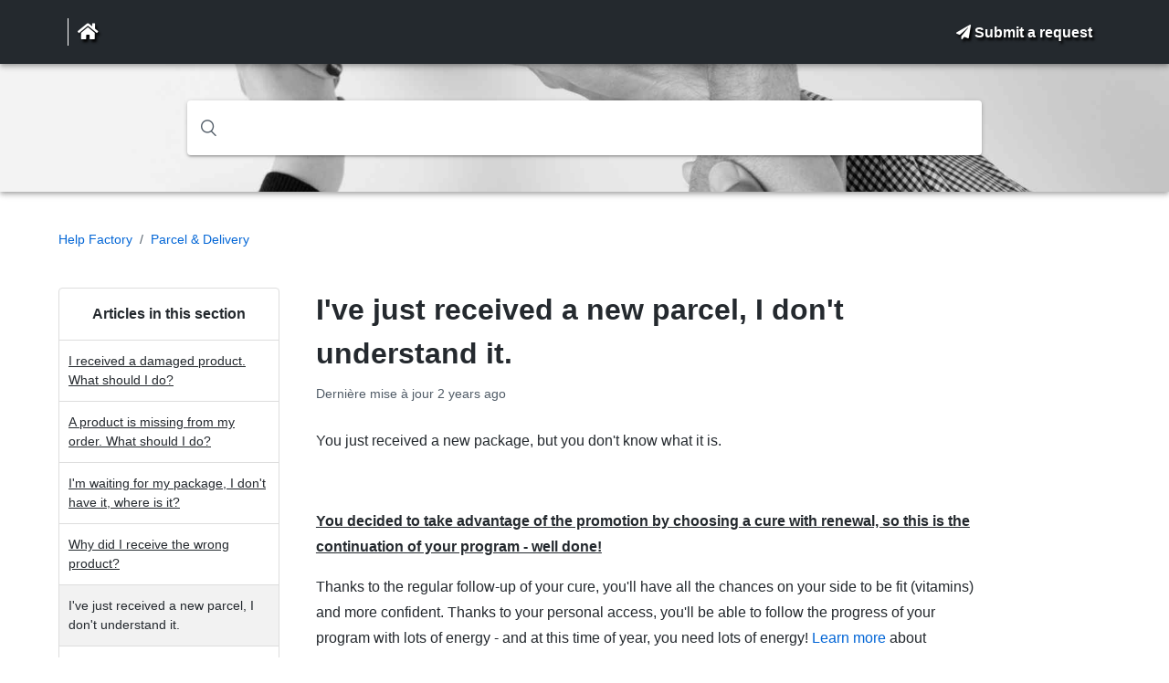

--- FILE ---
content_type: text/html; charset=utf-8
request_url: https://helpfactory.zendesk.com/hc/en-gb/articles/360048048392-I-ve-just-received-a-new-parcel-I-don-t-understand-it
body_size: 7164
content:
<!DOCTYPE html>
<html dir="ltr" lang="en-GB">
<head>
  <meta charset="utf-8" />
  <!-- v26823 -->


  <title>I&#39;ve just received a new parcel, I don&#39;t understand it. &ndash; Help Factory</title>

  <meta name="csrf-param" content="authenticity_token">
<meta name="csrf-token" content="">

  <meta name="description" content="You just received a new package, but you don't know what it is.   You decided to take advantage of the promotion by choosing a cure with..." /><meta property="og:image" content="https://helpfactory.zendesk.com/hc/theming_assets/01HZPVCPR3XJQEADC4N6AP95WT" />
<meta property="og:type" content="website" />
<meta property="og:site_name" content="Help Factory" />
<meta property="og:title" content="I've just received a new parcel, I don't understand it." />
<meta property="og:description" content="You just received a new package, but you don't know what it is.
 
You decided to take advantage of the promotion by choosing a cure with renewal, so this is the continuation of your program - well ..." />
<meta property="og:url" content="https://helpfactory.zendesk.com/hc/en-gb/articles/360048048392-I-ve-just-received-a-new-parcel-I-don-t-understand-it" />
<link rel="canonical" href="https://helpfactory.zendesk.com/hc/en-gb/articles/360048048392-I-ve-just-received-a-new-parcel-I-don-t-understand-it">
<link rel="alternate" hreflang="en-gb" href="https://helpfactory.zendesk.com/hc/en-gb/articles/360048048392-I-ve-just-received-a-new-parcel-I-don-t-understand-it">
<link rel="alternate" hreflang="fr" href="https://helpfactory.zendesk.com/hc/fr/articles/360048048392-Je-viens-de-recevoir-un-nouveau-colis-je-ne-comprends-pas">
<link rel="alternate" hreflang="x-default" href="https://helpfactory.zendesk.com/hc/fr/articles/360048048392-Je-viens-de-recevoir-un-nouveau-colis-je-ne-comprends-pas">

  <link rel="stylesheet" href="//static.zdassets.com/hc/assets/application-f34d73e002337ab267a13449ad9d7955.css" media="all" id="stylesheet" />
    <!-- Entypo pictograms by Daniel Bruce — www.entypo.com -->
    <link rel="stylesheet" href="//static.zdassets.com/hc/assets/theming_v1_support-e05586b61178dcde2a13a3d323525a18.css" media="all" />
  <link rel="stylesheet" type="text/css" href="/hc/theming_assets/458651/2938046/style.css?digest=25703504617745">

  <link rel="icon" type="image/x-icon" href="/hc/theming_assets/01HZPVCPW2WCPAYSNMV9FH5XY4">

    <script src="//static.zdassets.com/hc/assets/jquery-ed472032c65bb4295993684c673d706a.js"></script>
    

  <meta name="viewport" content="width=device-width, initial-scale=1">
<meta name="theme-color" content="#74BF95">

<link rel="stylesheet" href="https://use.fontawesome.com/releases/v5.8.1/css/all.css"
    integrity="sha384-50oBUHEmvpQ+1lW4y57PTFmhCaXp0ML5d60M1M7uH2+nqUivzIebhndOJK28anvf" crossorigin="anonymous">
  <script type="text/javascript" src="/hc/theming_assets/458651/2938046/script.js?digest=25703504617745"></script>
</head>
<body class="">
  
  
  

  <header class="header">
  <div class="header-logo-wrapper">
    <!--<div class="header-logo-image">
        
        <svg class="evoko-logo-full" viewBox="0 0 402.4 103.97" height="30px" width="116.11px" version="1.1">
          <defs>
            <style>
              .evoko-logo-b,
              .evoko-logo-c {
                stroke-width: 3px;
              }
            </style>
          </defs>
          <path class="evoko-logo-a"
            d="M219.11,352.61l-24,75.78q-.75,2.46-2.37,2.46c-1.05,0-1.84-.84-2.38-2.52l-28.6-90.55H109.33a12.4,12.4,0,0,0-8.76,3.13,11,11,0,0,0-3.37,8.46h-.07v74.4a10.82,10.82,0,0,0,3.54,8.31,12.32,12.32,0,0,0,8.66,3.27h47.94v-5.58H108.72q-5.52-.82-5.52-5.94V389.16h39.1v-5.39H103.2V349.3q0-5.12,5.52-5.93h48.65l26.84,84.56q2.86,9,8.52,9t8.65-9l23.88-75.32Z"
            transform="translate(-95.63 -334.45)" />
          <path class="evoko-logo-b"
            d="M219.11,352.61l-24,75.78q-.75,2.46-2.37,2.46c-1.05,0-1.84-.84-2.38-2.52l-28.6-90.55H109.33a12.4,12.4,0,0,0-8.76,3.13,11,11,0,0,0-3.37,8.46h-.07v74.4a10.82,10.82,0,0,0,3.54,8.31,12.32,12.32,0,0,0,8.66,3.27h47.94v-5.58H108.72q-5.52-.82-5.52-5.94V389.16h39.1v-5.39H103.2V349.3q0-5.12,5.52-5.93h48.65l26.84,84.56q2.86,9,8.52,9t8.65-9l23.88-75.32Z"
            transform="translate(-95.63 -334.45)" />
          <path class="evoko-logo-c"
            d="M326.45,386.33q0,24.53-12.95,37a46.38,46.38,0,0,1-33.25,13.56q-21.25,0-35.29-14.72-11.11-11.66-11.11-35.84t11.25-35.84Q259,336,280.25,336q21.06,0,35.09,14.71Q326.44,362.35,326.45,386.33Zm-6.41-.14q0-21.72-9.06-31.54-12.12-13.09-30.73-13.09-18.79,0-30.86,13-9.13,9.81-9.13,31.61t9.13,31.69Q261.51,431,280.25,431T311,417.81Q320,407.93,320,386.19Z"
            transform="translate(-95.63 -334.45)" />
          <path class="evoko-logo-c"
            d="M496.53,386.3q0,24.54-12.95,37a46.38,46.38,0,0,1-33.25,13.56q-21.25,0-35.29-14.71-11.1-11.65-11.1-35.85t11.24-35.84Q429.07,336,450.33,336q21.06,0,35.09,14.72Q496.54,362.33,496.53,386.3Zm-6.4-.13q0-21.74-9.07-31.55-12.12-13.08-30.73-13.08-18.79,0-30.86,13-9.14,9.81-9.13,31.61t9.13,31.68Q431.59,431,450.33,431t30.73-13.22Q490.12,407.91,490.13,386.17Z"
            transform="translate(-95.63 -334.45)" />
          <path class="evoko-logo-a"
            d="M368.43,384.45a10.87,10.87,0,0,0-6.27-4.32l1.87-1.8,26.81-25.73h-9l-33.19,31.92V337.65h-6.06v97.63h6.06V393.05l6.89-6.57c2.5-2,5.95-1.24,8,1.51l34.73,47.33h7.63Z"
            transform="translate(-95.63 -334.45)" />
          <path class="evoko-logo-b"
            d="M368.43,384.45a10.87,10.87,0,0,0-6.27-4.32l1.87-1.8,26.81-25.73h-9l-33.19,31.92V337.65h-6.06v97.63h6.06V393.05l6.89-6.57c2.5-2,5.95-1.24,8,1.51l34.73,47.33h7.63Z"
            transform="translate(-95.63 -334.45)" />
        </svg>
        
        <svg class="evoko-logo-fav" viewBox="0 0 131.68 102.15" height="30px" width="38.67px" version="1.1">
          <defs>
            <style>
              .logo-b {
                fill: none;
                stroke-width: 3px;
              }
            </style>
          </defs>
          <path class="logo-a"
            d="M219.11,352.61l-24,75.78q-.75,2.46-2.37,2.46c-1.05,0-1.84-.84-2.38-2.52l-28.6-90.55H109.33a12.4,12.4,0,0,0-8.76,3.13,11,11,0,0,0-3.37,8.46h-.07v74.4a10.82,10.82,0,0,0,3.54,8.31,12.32,12.32,0,0,0,8.66,3.27h47.94v-5.58H108.72q-5.52-.82-5.52-5.94V389.16h39.1v-5.39H103.2V349.3q0-5.12,5.52-5.93h48.65l26.84,84.56q2.86,9,8.52,9t8.65-9l23.88-75.32Z"
            transform="translate(-95.63 -334.45)" />
          <path class="logo-b"
            d="M219.11,352.61l-24,75.78q-.75,2.46-2.37,2.46c-1.05,0-1.84-.84-2.38-2.52l-28.6-90.55H109.33a12.4,12.4,0,0,0-8.76,3.13,11,11,0,0,0-3.37,8.46h-.07v74.4a10.82,10.82,0,0,0,3.54,8.31,12.32,12.32,0,0,0,8.66,3.27h47.94v-5.58H108.72q-5.52-.82-5.52-5.94V389.16h39.1v-5.39H103.2V349.3q0-5.12,5.52-5.93h48.65l26.84,84.56q2.86,9,8.52,9t8.65-9l23.88-75.32Z"
            transform="translate(-95.63 -334.45)" />
        </svg>
    
    </div>-->
    <div class="header-logo-title">
      <a href="/hc" title="Support"><i class="fas fa-home"></i></a>
    </div>
  </div>
  <div class="nav-wrapper">
    <span class="icon-menu" tabindex="0" role="button" aria-controls="user-nav" aria-expanded="false"
      aria-label="Toggle navigation menu"></span>
    <nav class="user-nav" id="user-nav">
      <!---->
      <a class="submit-a-request" href="/hc/en-gb/requests/new">Submit a request</a>
    </nav>
    <!--  <a class="login" data-auth-action="signin" role="button" rel="nofollow" title="Opens a dialogue" href="/hc/en-gb/signin?return_to=https%3A%2F%2Fhelpfactory.zendesk.com%2Fhc%2Fen-gb%2Farticles%2F360048048392-I-ve-just-received-a-new-parcel-I-don-t-understand-it&amp;locale=en-gb">Sign in</a>
-->
  </div>
</header>

<style>
  .sidenav-item {
    text-decoration: underline;
}
</style>

  <main role="main">
    <section class="section hero hero-small">
  <header class="hero-inner">
    <div class="hero-inner-search">
      <form role="search" class="search search-full" data-search="" data-instant="true" autocomplete="off" action="/hc/en-gb/search" accept-charset="UTF-8" method="get"><input type="hidden" name="utf8" value="&#x2713;" autocomplete="off" /><input type="search" name="query" id="query" placeholder="" autocomplete="off" aria-label="" /></form>
    </div>
  </header>
</section>

<div class="container">
  <nav class="sub-nav">
    <ol class="breadcrumbs">
  
    <li title="Help Factory">
      
        <a href="/hc/en-gb">Help Factory</a>
      
    </li>
  
    <li title="Parcel &amp; Delivery">
      
        <a href="/hc/en-gb/sections/360010182531-Parcel-Delivery">Parcel &amp; Delivery</a>
      
    </li>
  
</ol>

  </nav>

  <div class="article-container" id="article-container">
    <section class="article-sidebar">
      
      <section class="section-articles collapsible-sidebar">
        <h3 class="collapsible-sidebar-title sidenav-title">Articles in this section</h3>
        <ul>
          
          <li>
            <a href="/hc/en-gb/articles/4413768424209-I-received-a-damaged-product-What-should-I-do" class="sidenav-item ">I received a damaged product. What should I do? </a>
          </li>
          
          <li>
            <a href="/hc/en-gb/articles/4413695545745-A-product-is-missing-from-my-order-What-should-I-do" class="sidenav-item ">A product is missing from my order. What should I do? </a>
          </li>
          
          <li>
            <a href="/hc/en-gb/articles/360048540651-I-m-waiting-for-my-package-I-don-t-have-it-where-is-it" class="sidenav-item ">I&#39;m waiting for my package, I don&#39;t have it, where is it?</a>
          </li>
          
          <li>
            <a href="/hc/en-gb/articles/360049195792-Why-did-I-receive-the-wrong-product" class="sidenav-item ">Why did I receive the wrong product?</a>
          </li>
          
          <li>
            <a href="/hc/en-gb/articles/360048048392-I-ve-just-received-a-new-parcel-I-don-t-understand-it" class="sidenav-item current-article">I&#39;ve just received a new parcel, I don&#39;t understand it.</a>
          </li>
          
          <li>
            <a href="/hc/en-gb/articles/360048854451-Lost-Parcel-How-to-Dispute-a-Delivery" class="sidenav-item ">Lost Parcel: How to Dispute a Delivery?</a>
          </li>
          
          
        </ul>
      </section>
      
    </section>

    <article class="article">
      <header class="article-header">
        <h1 class="article-title" title="I&#39;ve just received a new parcel, I don&#39;t understand it.">
          I&#39;ve just received a new parcel, I don&#39;t understand it.
          
        </h1>

        <div class="article-author">
          
          <div class="article-meta">
            

            <div class="article-date">
              Dernière mise à jour <time datetime="2023-08-03T10:52:02Z" title="2023-08-03T10:52:02Z" data-datetime="relative">03 August 2023 10:52</time>
              
            </div>
          </div>
        </div>

        
      </header>

      <section class="article-info">
        <div class="article-content">
          <div class="article-body"><p>You just received a new package, but you don't know what it is.</p>
<p>&nbsp;</p>
<p><span class="wysiwyg-underline"><strong>You decided to take advantage of the promotion by choosing a cure with renewal, so this is the continuation of your program - well done!</strong></span></p>
<p>Thanks to the regular follow-up of your cure, you'll have all the chances on your side to be fit (vitamins) and more confident. Thanks to your personal access, you'll be able to follow the progress of your program with lots of energy - and at this time of year, you need lots of energy! <a href="/hc/fr/articles/6738178019345" target="_blank" rel="noopener">Learn more</a> about subscriptions.</p>
<p><br /><span class="wysiwyg-color-green120">Now that you've received your package, why not give it one last try?</span> Many customers say they're glad they renewed the program: it would be a shame to stop there, don't you think?</p>
<p><br />If you don't want to continue during the next two months, simply call or email our customer service department to stop the delivery of capsules.</p>
<p><strong><a href="/hc/fr/articles/360055453671" target="_blank" rel="noopener noreferrer">Clever and faster: you can also stop the shipment yourself</a></strong> directly online, <strong>see this article</strong> to learn how.</p>
<p>&nbsp;</p>
<p><span class="wysiwyg-underline"><strong>If, for any reason, you do not wish to keep the package you have received,</strong></span></p>
<p><span class="wysiwyg-underline"><strong><a href="/hc/fr/articles/4407102391569" target="_self">please follow the instructions on this page.</a></strong></span></p></div>

          <div class="article-attachments">
            <ul class="attachments">
              
            </ul>
          </div>
        </div>
      </section>

      <footer>
        
        
        <div class="article-votes">
          <span class="article-votes-question">Was this article helpful?</span>
          <div class="article-votes-controls" role='radiogroup'>
            <a class="button article-vote article-vote-up" data-helper="vote" data-item="article" data-type="up" data-id="360048048392" data-upvote-count="22" data-vote-count="155" data-vote-sum="-111" data-vote-url="/hc/en-gb/articles/360048048392/vote" data-value="null" data-label="22 out of 155 found this helpful" data-selected-class="null" aria-selected="false" role="radio" rel="nofollow" title="Yes" href="#"></a>
            <a class="button article-vote article-vote-down" data-helper="vote" data-item="article" data-type="down" data-id="360048048392" data-upvote-count="22" data-vote-count="155" data-vote-sum="-111" data-vote-url="/hc/en-gb/articles/360048048392/vote" data-value="null" data-label="22 out of 155 found this helpful" data-selected-class="null" aria-selected="false" role="radio" rel="nofollow" title="No" href="#"></a>
          </div>
          <small class="article-votes-count">
            <span class="article-vote-label" data-helper="vote" data-item="article" data-type="label" data-id="360048048392" data-upvote-count="22" data-vote-count="155" data-vote-sum="-111" data-vote-url="/hc/en-gb/articles/360048048392/vote" data-value="null" data-label="22 out of 155 found this helpful">22 out of 155 found this helpful</span>
          </small>
        </div>
        

        <div class="article-more-questions">
          Have more questions? <a href="/hc/en-gb/requests/new">Submit a request</a>
        </div>
        <div class="article-return-to-top">
          <a href="#article-container">Return to top<span class="icon-arrow-up"></span></a>
        </div>
      </footer>

      <section class="article-relatives">
        
        <div data-recent-articles></div>
        
        
        
  <section class="related-articles">
    
      <h3 class="related-articles-title">Related articles</h3>
    
    <ul>
      
        <li>
          <a href="/hc/en-gb/related/click?data=BAh7CjobZGVzdGluYXRpb25fYXJ0aWNsZV9pZGwrCOc3%[base64]" rel="nofollow">How do I stop the cure?</a>
        </li>
      
        <li>
          <a href="/hc/en-gb/related/click?data=[base64]%3D%3D--4d954f734935e5114d163d9d99094c91662cd4f5" rel="nofollow">Returning a package</a>
        </li>
      
        <li>
          <a href="/hc/en-gb/related/click?data=[base64]%3D--ab71cc9921d7cbc9c8de8e77c9dc4ca2ea6034c5" rel="nofollow">I choose a subscription offer</a>
        </li>
      
        <li>
          <a href="/hc/en-gb/related/click?data=BAh7CjobZGVzdGluYXRpb25fYXJ0aWNsZV9pZGwrCPs3%2BtRTADoYcmVmZXJyZXJfYXJ0aWNsZV9pZGwrCAg5idRTADoLbG9jYWxlSSIKZW4tZ2IGOgZFVDoIdXJsSSJOL2hjL2VuLWdiL2FydGljbGVzLzM2MDA1NTQ1MzY5MS1JLWRvbi10LXdhbnQtdG8tcmVjZWl2ZS1hbnktbW9yZS1wYWNrYWdlcwY7CFQ6CXJhbmtpCQ%3D%3D--d5c59a779c9c3b0d889f340274b478666421d462" rel="nofollow">I don&#39;t want to receive any more packages</a>
        </li>
      
        <li>
          <a href="/hc/en-gb/related/click?data=[base64]%3D--aca9cfd2588e66dc1727c303eb99eb7edc0f4f78" rel="nofollow">How to contact us</a>
        </li>
      
    </ul>
  </section>


        
      </section>
      
    </article>
  </div>
</div>

<script src="/hc/theming_assets/01HZPVCKHVS0NSYAXQQWCD20R6"></script>
<script>var scroll = new SmoothScroll('a[href*="#"]', { offset: 8, topOnEmptyHash: false, speed: 500, speedAsDuration: true });</script>

<script src="/hc/theming_assets/01HZPVCGTCDMTSB9C25YQ0R1V1"></script>
<script>Prism.plugins.customClass.prefix('prism-');</script>

<script src="/hc/theming_assets/01HZPVCHWT9XGXNYQNQSZYSWVG"></script>
<script src="/hc/theming_assets/01HZPVCMHXM6JMY86GKJHH6P31"></script>

<script src="/hc/theming_assets/01HZPVCH1EQ2GBK6T6NPD7SAXT"></script>
<script>anchors.options = { placement: 'right', icon: '#', class: 'anchor-links' }; anchors.add('.article-body h2, .article-body h3, .article-body h4');</script>
  </main>

  <footer class="footer">
  <div class="footer-inner">
 	 <nav class="footer-nav">
      <div class="footer-nav-column">
        <h3 class="footer-nav-title">International</h3>
        <ul class="footer-nav-list">
          <li><a href="https://helpfactory.zendesk.com/hc/fr">Français</a></li>
          <li><a href="https://helpfactory.zendesk.com/hc/en-gb">English</a></li>
        </ul>
      </div>
      <div class="footer-nav-column">
        <h3 class="footer-nav-title">Resources</h3>
        <ul class="footer-nav-list">
          <li><a title="Home" href="/hc/en-gb">Help Center</a></li>
        </ul>
      </div>
      <div class="footer-nav-column">
        <h3 class="footer-nav-title">Contact</h3>
        <ul class="footer-nav-list">
					<li><i class="fas fa-paper-plane"></i> <a href="/hc/en-gb/requests/new">Submit a Request</a></li>
          <li><i class="fas fa-phone"></i> International <a class="tel" href="tel:+443308081009">+44 330 808 1009</a></li>
          <li><i class="fas fa-phone"></i> Australia <a class="tel" href="tel:+61399173571">+61 3 9917 3571</a></li>
          <li><i class="fas fa-phone"></i> Canada <a class="tel" href="tel:+14378866056">+1 437 886 6056</a></li>
        </ul>
      </div>
    </nav>
    <div class="footer-bottom">
      <div class="footer-bottom-copyright">©2023</div>
      <div class="footer-bottom-social">
        <!--<a href="https://twitter.com" target="_blank" rel="noopener" aria-label="Twitter"><i
            class="fab fa-twitter"></i></a>-->
      </div>
      
      <div class="footer-bottom-language-selector">
        <div class="dropdown language-selector" aria-haspopup="true">
          <a class="dropdown-toggle">
            English (GB)
          </a>
          <span class="dropdown-menu dropdown-menu-end" role="menu">
            
            <a href="/hc/change_language/fr?return_to=%2Fhc%2Ffr%2Farticles%2F360048048392-Je-viens-de-recevoir-un-nouveau-colis-je-ne-comprends-pas" dir="ltr" rel="nofollow" role="menuitem">
              Français
            </a>
            
          </span>
        </div>
      </div>
      
    </div>
  </div>
</footer>


  <!-- / -->

  
  <script src="//static.zdassets.com/hc/assets/en-gb.0effdf09bde57a2e0f87.js"></script>
  <script src="https://helpfactory.zendesk.com/auth/v2/host/without_iframe.js" data-brand-id="2938046" data-return-to="https://helpfactory.zendesk.com/hc/en-gb/articles/360048048392-I-ve-just-received-a-new-parcel-I-don-t-understand-it" data-theme="hc" data-locale="en-gb" data-auth-origin="2938046,false,true"></script>

  <script type="text/javascript">
  /*

    Greetings sourcecode lurker!

    This is for internal Zendesk and legacy usage,
    we don't support or guarantee any of these values
    so please don't build stuff on top of them.

  */

  HelpCenter = {};
  HelpCenter.account = {"subdomain":"helpfactory","environment":"production","name":"Help Factory"};
  HelpCenter.user = {"identifier":"da39a3ee5e6b4b0d3255bfef95601890afd80709","email":null,"name":"","role":"anonymous","avatar_url":"https://assets.zendesk.com/hc/assets/default_avatar.png","is_admin":false,"organizations":[],"groups":[]};
  HelpCenter.internal = {"asset_url":"//static.zdassets.com/hc/assets/","web_widget_asset_composer_url":"https://static.zdassets.com/ekr/snippet.js","current_session":{"locale":"en-gb","csrf_token":null,"shared_csrf_token":null},"usage_tracking":{"event":"article_viewed","data":"BAh7CDoLbG9jYWxlSSIKZW4tZ2IGOgZFVDoPYXJ0aWNsZV9pZGwrCAg5idRTADoKX21ldGF7DDoPYWNjb3VudF9pZGkDm/8GOhNoZWxwX2NlbnRlcl9pZGkEKa/tCzoNYnJhbmRfaWRpA77ULDoMdXNlcl9pZDA6E3VzZXJfcm9sZV9uYW1lSSIOQU5PTllNT1VTBjsGVDsASSIKZW4tZ2IGOwZUOhphbm9ueW1vdXNfdHJhY2tpbmdfaWQw--7833c00fbe59e23eb197c79f4b24b7203cf2868e","url":"https://helpfactory.zendesk.com/hc/activity"},"current_record_id":"360048048392","current_record_url":"/hc/en-gb/articles/360048048392-I-ve-just-received-a-new-parcel-I-don-t-understand-it","current_record_title":"I've just received a new parcel, I don't understand it.","current_text_direction":"ltr","current_brand_id":2938046,"current_brand_name":"Help Factory","current_brand_url":"https://helpfactory.zendesk.com","current_brand_active":true,"current_path":"/hc/en-gb/articles/360048048392-I-ve-just-received-a-new-parcel-I-don-t-understand-it","show_autocomplete_breadcrumbs":false,"user_info_changing_enabled":false,"has_user_profiles_enabled":false,"has_end_user_attachments":true,"user_aliases_enabled":false,"has_anonymous_kb_voting":true,"has_multi_language_help_center":true,"show_at_mentions":false,"embeddables_config":{"embeddables_web_widget":false,"embeddables_help_center_auth_enabled":false,"embeddables_connect_ipms":false},"answer_bot_subdomain":"static","gather_plan_state":"subscribed","has_article_verification":false,"has_gather":true,"has_ckeditor":false,"has_community_enabled":false,"has_community_badges":false,"has_community_post_content_tagging":false,"has_gather_content_tags":false,"has_guide_content_tags":true,"has_user_segments":true,"has_answer_bot_web_form_enabled":false,"has_garden_modals":false,"theming_cookie_key":"hc-da39a3ee5e6b4b0d3255bfef95601890afd80709-2-preview","is_preview":false,"has_search_settings_in_plan":true,"theming_api_version":1,"theming_settings":{"brand_color":"#0072EF","brand_text_color":"#FFFFFF","text_color":"#333333","link_color":"#0072EF","background_color":"#FFFFFF","heading_font":"-apple-system, BlinkMacSystemFont, 'Segoe UI', Helvetica, Arial, sans-serif","text_font":"-apple-system, BlinkMacSystemFont, 'Segoe UI', Helvetica, Arial, sans-serif","logo":"/hc/theming_assets/01HZPVCPR3XJQEADC4N6AP95WT","favicon":"/hc/theming_assets/01HZPVCPW2WCPAYSNMV9FH5XY4","homepage_background_image":"/hc/theming_assets/01HZPVCQ2KNAX072ARDNYAAZ7H","community_background_image":"/hc/theming_assets/01HZPVCQ926WCQ14XJHHTKG99C","community_image":"/hc/theming_assets/01HZPVCQCHNBNXMB0T2TYQYEJA","instant_search":true,"scoped_kb_search":false,"scoped_community_search":false,"show_recent_activity":true,"show_articles_in_section":true,"show_article_author":false,"show_article_comments":false,"show_follow_article":false,"show_recently_viewed_articles":true,"show_related_articles":true,"show_article_sharing":false,"show_follow_section":false,"show_follow_post":false,"show_post_sharing":false,"show_follow_topic":false},"has_pci_credit_card_custom_field":false,"help_center_restricted":false,"is_assuming_someone_else":false,"flash_messages":[],"user_photo_editing_enabled":true,"user_preferred_locale":"fr","base_locale":"en-gb","login_url":"/hc/en-gb/signin?return_to=https%3A%2F%2Fhelpfactory.zendesk.com%2Fhc%2Fen-gb%2Farticles%2F360048048392-I-ve-just-received-a-new-parcel-I-don-t-understand-it","has_alternate_templates":false,"has_custom_statuses_enabled":false,"has_hc_generative_answers_setting_enabled":true,"has_generative_search_with_zgpt_enabled":false,"has_suggested_initial_questions_enabled":false,"has_guide_service_catalog":false,"has_service_catalog_search_poc":false,"has_service_catalog_itam":false,"has_csat_reverse_2_scale_in_mobile":false,"has_knowledge_navigation":false,"has_unified_navigation":false,"has_csat_bet365_branding":false,"version":"v26823","dev_mode":false};
</script>

  
  <script src="//static.zdassets.com/hc/assets/moment-3b62525bdab669b7b17d1a9d8b5d46b4.js"></script>
  <script src="//static.zdassets.com/hc/assets/hc_enduser-2a5c7d395cc5df83aeb04ab184a4dcef.js"></script>
  
  
</body>
</html>

--- FILE ---
content_type: text/css; charset=utf-8
request_url: https://helpfactory.zendesk.com/hc/theming_assets/458651/2938046/style.css?digest=25703504617745
body_size: 16340
content:
*{box-sizing:border-box}body{background-color:#fff;color:#24292e;font-family:-apple-system,BlinkMacSystemFont,"Segoe UI",Roboto,"Helvetica Neue",Arial,sans-serif,"Apple Color Emoji","Segoe UI Emoji","Segoe UI Symbol";font-size:16px;font-weight:400;line-height:1.5;-webkit-font-smoothing:antialiased}@media(min-width: 1024px){body>main{min-height:65vh}}h1,h2,h3,h4,h5,h6{font-family:-apple-system,BlinkMacSystemFont,"Segoe UI",Roboto,"Helvetica Neue",Arial,sans-serif,"Apple Color Emoji","Segoe UI Emoji","Segoe UI Symbol";font-weight:400;margin-top:0}h1{font-size:32px}h2{font-size:24px}h3{font-size:18px;font-weight:600}h4{font-size:16px}a{color:#0366d6;text-decoration:none}a:hover,a:active,a:focus{text-decoration:underline}b,strong{font-weight:600}input,textarea{color:#24292e;font-size:16px}input{font-weight:300;max-width:100%;box-sizing:border-box;outline:none;-webkit-transition:border .12s ease-in-out;transition:border .12s ease-in-out}input:focus{border:1px solid #74bf95}input[disabled]{background-color:#ddd}select{-webkit-appearance:none;-moz-appearance:none;background:url("/hc/theming_assets/01HZPVCKP33K9E666W423SARS8") no-repeat #fff;background-position:right 10px center;border:1px solid #ddd;border-radius:4px;padding:8px 30px 8px 10px;outline:none;color:#515c67;width:100%}select:focus{border:1px solid #999}select::-ms-expand{display:none}textarea{border:1px solid #ddd;border-radius:2px;resize:vertical;width:100%;outline:none;padding:10px}textarea:focus{border:1px solid #999}.container{max-width:1160px;margin:0 auto;padding:0 5%}@media(min-width: 1160px){.container{padding:0;width:90%}}.container-divider{margin-bottom:20px}ul{list-style:none;margin:0;padding:0}.error-page{max-width:1160px;margin:0 auto;padding:0 5%;min-height:65vh}@media(min-width: 1160px){.error-page{padding:0;width:90%}}.error-page-heading{font-size:38px;font-weight:bold}@media(min-width: 768px){.error-page-heading{font-size:48px}}.error-page-status-code{font-family:"SFMono-Regular",Consolas,"Liberation Mono",Menlo,Courier,monospace}.dropdown-toggle{background:none;border:0;padding:0;text-align:initial}.dropdown-toggle:focus{outline:0;text-decoration:underline}.dropdown-toggle::after{color:inherit}.button,[role=button]{border:1px solid #74bf95;border-radius:4px;color:#74bf95;cursor:pointer;display:inline-block;font-size:12px;line-height:2.34;margin:0;padding:0 20px;text-align:center;-webkit-transition:background-color .12s ease-in-out,border-color .12s ease-in-out,color .15s ease-in-out;transition:background-color .12s ease-in-out,border-color .12s ease-in-out,color .15s ease-in-out;-webkit-user-select:none;-moz-user-select:none;-ms-user-select:none;user-select:none;white-space:nowrap;width:100%;-webkit-touch-callout:none}@media(min-width: 768px){.button,[role=button]{width:auto}}.button::after,[role=button]::after{color:#74bf95}.button:hover,.button:active,.button:focus,.button[aria-selected=true],[role=button]:hover,[role=button]:active,[role=button]:focus,[role=button][aria-selected=true]{background-color:#74bf95;color:#fff;text-decoration:none}.button[aria-selected=true]:hover,.button[aria-selected=true]:focus,.button[aria-selected=true]:active,[role=button][aria-selected=true]:hover,[role=button][aria-selected=true]:focus,[role=button][aria-selected=true]:active{background-color:#51af7a;border-color:#51af7a}.button[data-disabled],[role=button][data-disabled]{cursor:not-allowed}.button-large,input[type=submit]{background-color:#cbe7d8;border:1px solid;border-color:#74bf95;border-radius:4px;color:#24292e;font-size:14px;font-weight:600;line-height:2.72;min-width:190px;padding:0 1.9286em;width:100%;-webkit-transition:background-color .12s ease-in-out,border-color .12s ease-in-out,color .15s ease-in-out;transition:background-color .12s ease-in-out,border-color .12s ease-in-out,color .15s ease-in-out}@media(min-width: 768px){.button-large,input[type=submit]{width:auto}}.button-large:hover,.button-large:active,.button-large:focus,input[type=submit]:hover,input[type=submit]:active,input[type=submit]:focus{background-color:#a8d7bd;color:#24292e}.button-large[disabled],input[type=submit][disabled]{background-color:#ddd;border-color:#ddd;color:#515c67}.button-secondary{color:#24292e;border-color:#ddd;background-color:transparent}.button-secondary:hover,.button-secondary:focus,.button-secondary:active{border-color:#ddd;background-color:#f2f2f2}.table{width:100%;table-layout:fixed}@media(min-width: 768px){.table{table-layout:auto}}.table th,.table th a{color:#24292e;font-weight:600;text-align:left}[dir=rtl] .table th,[dir=rtl] .table th a{text-align:right}.table tr{border-bottom:1px solid #ddd;display:block;padding:20px 0}@media(min-width: 768px){.table tr{display:table-row}}.table td{display:block}@media(min-width: 768px){.table td{display:table-cell}}@media(min-width: 1024px){.table td,.table th{padding:20px 30px}}@media(min-width: 768px){.table td,.table th{padding:10px 20px;height:60px}}.form{max-width:870px;margin:0 auto;min-height:55vh}.form-header{margin-bottom:40px;text-align:center}.form-header-heading{background-color:rgba(168,225,240,.7);margin:0 auto;width:-moz-fit-content;width:-webkit-fit-content;width:fit-content;padding:0 5%;font-weight:600}@media(min-width: 768px){.form-header-heading{font-size:48px}}.form-field~.form-field{margin-top:25px}.form-field label{display:block;font-size:16px;margin-bottom:5px}.form-field input{border:1px solid #ddd;border-radius:4px;padding:10px;width:100%}.form-field input:focus{border:1px solid #999}.form-field input[type=text]{border:1px solid #ddd;border-radius:4px}.form-field input[type=text]:focus{border:1px solid #999}.form-field input[type=checkbox]{width:auto}.form-field .nesty-input{border-radius:4px;height:40px;line-height:40px;outline:none;vertical-align:middle}.form-field .nesty-input:focus{border:1px solid #999;text-decoration:none}.form-field .hc-multiselect-toggle:focus{outline:none;border:1px solid #999;text-decoration:none}.form-field textarea{vertical-align:middle}.form-field input[type=checkbox]+label{margin:0 0 0 10px}.form-field.required>label::after{content:"*";color:red;margin-left:2px}.form-field .optional{color:#515c67;margin-left:4px}.form-field p{color:#515c67;font-size:12px;margin:5px 0}[data-loading=true] input,[data-loading=true] textarea{background:transparent url("/hc/theming_assets/01HZPVCGY1BP57SC88MGXKDY4M") 99% 50% no-repeat;background-size:16px 16px}.form footer{margin-top:40px;padding-top:30px}.form footer a{color:#515c67;cursor:pointer;margin-right:15px}.form .suggestion-list{font-size:13px;margin-top:30px}.form .suggestion-list label{border-bottom:1px solid #ddd;display:block;padding-bottom:5px}.form .suggestion-list li{padding:10px 0}.header{position:relative;width:100%;-webkit-box-align:center;align-items:center;display:-webkit-box;display:flex;height:70px;-webkit-box-pack:justify;justify-content:space-between;z-index:3;padding:0 5%;background-color:#24292e;box-shadow:0 4px 5px 0 rgba(0,0,0,.14),0 1px 10px 0 rgba(0,0,0,.12),0 2px 4px -1px rgba(0,0,0,.2)}.header a{font-weight:600;color:#fff;fill:#fff;stroke:#fff}.header a:hover,.header a:focus,.header a:active{background-color:transparent;color:#74bf95;fill:#74bf95;stroke:#74bf95;text-decoration:none}.header-logo-wrapper{display:-webkit-box;display:flex;-webkit-box-align:center;align-items:center}.header-logo-image{display:inline-block}.evoko-logo-fav{display:none}@media(max-width: 768px){.evoko-logo-fav{display:inline}}.evoko-logo-full{display:inline}@media(max-width: 768px){.evoko-logo-full{display:none}}.header-logo-title{display:inline-block;font-size:20px;border-left:1px solid #fff;padding-left:10px;margin-left:10px}.user-nav{display:inline-block;position:absolute;white-space:nowrap}@media(min-width: 768px){.user-nav{position:relative}}.user-nav a{margin:0 20px 0 0}.user-nav[aria-expanded=true]{background-color:#fff;box-shadow:0 0 4px 0 rgba(0,0,0,.15),0 4px 10px 0 rgba(0,0,0,.1);border:solid 1px #ddd;right:0;left:0;top:70px;z-index:1}.user-nav[aria-expanded=true]>a{display:block;margin:20px}.submit-a-request::before,.login::before,.community-link::before{display:inline-block;font-style:normal;font-variant:normal;text-rendering:auto;-webkit-font-smoothing:antialiased;font-family:"Font Awesome 5 Free";font-weight:900;padding-right:4px}.submit-a-request::before{content:""}.login::before{content:""}.community-link::before{content:""}.nav-wrapper{display:-webkit-box;display:flex;-webkit-box-align:center;align-items:center}.nav-wrapper a{border:0;color:#fff;display:none;width:auto}@media(min-width: 768px){.nav-wrapper a{display:inline-block}}[dir=rtl] .nav-wrapper a{padding:0 0 0 20px}.nav-wrapper a:hover,.nav-wrapper a:focus,.nav-wrapper a:active{background-color:transparent;color:#74bf95;text-decoration:none}.nav-wrapper a.login{display:inline-block;font-size:16px;padding:0px}.nav-wrapper .icon-menu{border:0;color:#0366d6;cursor:pointer;display:none;margin-right:10px;padding:0;width:auto}@media(min-width: 768px){.nav-wrapper .icon-menu{display:none}}[dir=rtl] .nav-wrapper .icon-menu{margin-left:10px;margin-right:0}.nav-wrapper .icon-menu:hover,.nav-wrapper .icon-menu:focus,.nav-wrapper .icon-menu:active{background-color:transparent;color:#0366d6}.user-info{display:inline-block}.user-info .dropdown-toggle::after{display:none}@media(min-width: 768px){.user-info .dropdown-toggle::after{display:inline-block}}.user-info>[role=button]{border:0;color:#fff;min-width:0;padding:0;white-space:nowrap;-webkit-transition:none;transition:none}.user-info>[role=button]::after{color:#fff;margin-top:4px;margin-left:-2px;font-weight:600}.user-info>[role=button]:hover,.user-info>[role=button]:focus,.user-info>[role=button]:hover::after,.user-info>[role=button]:focus::after{color:#74bf95;background-color:transparent}[dir=rtl] .user-info>[role=button]{padding-left:15px;padding-right:0}.dropdown-menu a{font-weight:400}#user #user-name{display:none;font-size:16px;font-weight:600}@media(min-width: 768px){#user #user-name{display:inline-block}}#user #user-name:hover{text-decoration:none}.user-avatar{height:30px;width:30px;border-radius:50%;display:inline-block;vertical-align:middle}.avatar{display:inline-block;position:relative}.avatar img{height:40px;width:40px}.avatar .icon-agent::before{background-color:#74bf95;border:2px solid #fff;border-radius:50%;bottom:-4px;color:#fff;content:"👤";font-size:14px;height:14px;line-height:14px;position:absolute;right:-2px;text-align:center;width:14px}.footer{margin-top:80px;background-color:#24292e;box-shadow:rgba(0,0,0,.3) 0px -1px 10px}.footer a{color:#fff}.footer a:hover{text-decoration:none;color:#74bf95}.footer-inner{max-width:1160px;margin:0 auto;padding:50px 5% 20px 5%}@media(min-width: 1160px){.footer-inner{padding:50px 0 20px;width:90%}}.footer-nav{margin:0 auto;display:-webkit-box;display:flex;flex-wrap:wrap;padding:0 0 16px 0}.footer-nav-column{width:50%;float:left;-webkit-box-flex:1;flex:1 0 275px;display:-webkit-box;display:flex;-webkit-box-orient:vertical;-webkit-box-direction:normal;flex-direction:column;margin:0 15px 15px;text-align:center}@media(min-width: 1024px){.footer-nav-column{width:25%;float:left;-webkit-box-flex:1;flex:1 0 190px;display:-webkit-box;display:flex;-webkit-box-orient:vertical;-webkit-box-direction:normal;flex-direction:column;margin:0 15px 15px 0;text-align:left}}.footer-nav-title{color:#74bf95;margin-bottom:4px}.footer-nav-list{white-space:nowrap;margin-bottom:20px;color:#fff}.footer-bottom{display:inline-block;width:100%}.footer-bottom-copyright{float:left;font-size:15px;padding-top:13px;color:#fff}.footer-bottom-language-selector{font-weight:300;color:#fff;float:right;border:1px solid;padding:4px 8px;margin-right:12px;border-radius:4px}.footer-bottom-social{float:right;font-size:24px}.footer-bottom-social a{-webkit-transition:.2s;transition:.2s}.breadcrumbs{margin:0 0 15px 0;padding:0}@media(min-width: 768px){.breadcrumbs{margin:0}}.breadcrumbs li{color:#515c67;display:inline;font-weight:400;font-size:14px;max-width:450px;overflow:hidden;text-overflow:ellipsis}.breadcrumbs li+li::before{content:"/";margin:0 4px}.breadcrumbs li a:visited{color:#0366d6}.search{position:relative}.search input[type=search]{border:1px solid #ddd;box-sizing:border-box;color:#515c67;height:40px;padding-left:40px;padding-right:20px;-webkit-appearance:none;width:100%;border-radius:4px;-webkit-transition:.2s ease-in-out;transition:.2s ease-in-out}[dir=rtl] .search input[type=search]{padding-right:40px;padding-left:20px}.search input[type=search]:focus{color:#24292e;background-color:#fff;border:1px solid #999}.search::before{position:relative;top:50%;-webkit-transform:translateY(-50%);transform:translateY(-50%);color:#515c67;content:"🔍";font-size:18px;position:absolute;left:15px}[dir=rtl] .search::before{right:15px;left:auto}.search-full input[type=search]{height:60px;background-color:#fff;border:none;box-shadow:0 2px 2px 0 rgba(0,0,0,.14),0 3px 1px -2px rgba(0,0,0,.12),0 1px 5px 0 rgba(0,0,0,.2);-webkit-transition:all .3s cubic-bezier(0.25, 0.8, 0.25, 1);transition:all .3s cubic-bezier(0.25, 0.8, 0.25, 1)}.search-full input[type=search]:focus{box-shadow:0 6px 12px 0 rgba(0,0,0,.28),0 3px 1px -2px rgba(0,0,0,.12),0 1px 5px 0 rgba(0,0,0,.2);border:none}.search-header input[type=search]{background-color:#464f59;border:none}.search-header input[type=search]::-webkit-input-placeholder{color:#777}.search-header input[type=search]::-moz-placeholder{color:#777}.search-header input[type=search]:-ms-input-placeholder{color:#777}.search-header input[type=search]::-ms-input-placeholder{color:#777}.search-header input[type=search]::placeholder{color:#777}.hero{background-image:url("/hc/theming_assets/01HZPVCQ2KNAX072ARDNYAAZ7H");background-position:center;background-size:cover;padding:0 5%;text-align:center;width:100%;box-shadow:0 4px 5px 0 rgba(0,0,0,.14),0 1px 10px 0 rgba(0,0,0,.12),0 2px 4px -1px rgba(0,0,0,.2)}.hero-large{margin-top:-70px}.hero-large{height:85vh}.hero-small{height:140px}.hero-large::before,.hero-small::before{position:absolute;height:100%;width:100%;left:0;right:0;z-index:1;content:"";opacity:.75;background-color:#24292e;background-image:linear-gradient(60deg, #397b56 20%, #24292e 70%)}.hero-large::before{max-height:85vh}.hero-small::before{max-height:140px}.hero-inner{position:relative;top:50%;-webkit-transform:translateY(-50%);transform:translateY(-50%);max-width:1160px;margin:0 auto;z-index:2;color:#fff}.hero-inner a{color:#fff;font-weight:600;text-decoration:underline}.hero-inner a:hover,.hero-inner a:focus,.hero-inner a:active{color:#74bf95}.hero-inner-home-heading{color:#fff;font-weight:600;margin-bottom:16px}@media(min-width: 580px){.hero-inner-home-heading{font-size:48px}}.hero-inner-search{max-width:870px;margin:0 auto}.hero-inner-description{font-size:16px}.hero-inner-page-heading{color:#fff;background:#00cdff61;margin:0 auto;width:-moz-fit-content;width:-webkit-fit-content;width:fit-content;padding:0 5%}@media(min-width: 580px){.hero-inner-page-heading{font-size:48px}}.page-header{display:-webkit-box;display:flex;-webkit-box-orient:vertical;-webkit-box-direction:normal;flex-direction:column;flex-wrap:wrap;-webkit-box-pack:justify;justify-content:space-between;margin-bottom:8px}@media(min-width: 768px){.page-header{-webkit-box-align:baseline;align-items:baseline;-webkit-box-orient:horizontal;-webkit-box-direction:normal;flex-direction:row}}.page-header .section-subscribe{flex-shrink:0;margin:0px}@media(min-width: 768px){.page-header .section-subscribe{margin-bottom:0}}.page-header h1{-webkit-box-flex:1;flex-grow:1;margin-bottom:8px;font-weight:600}.page-header-description{margin:0px;word-break:break-word;padding:8px 0}@media(min-width: 1024px){.page-header-description{flex-basis:100%}}.page-header .icon-lock::before{content:"🔒";font-size:20px;position:relative;left:-5px;vertical-align:baseline}.sub-nav{display:-webkit-box;display:flex;-webkit-box-orient:vertical;-webkit-box-direction:normal;flex-direction:column;-webkit-box-pack:justify;justify-content:space-between;margin-bottom:15px;min-height:50px;padding-bottom:15px}@media(min-width: 768px){.sub-nav{-webkit-box-align:baseline;align-items:baseline;-webkit-box-orient:horizontal;-webkit-box-direction:normal;flex-direction:row}}@media(min-width: 768px){.sub-nav input[type=search]{min-width:300px}}.sub-nav input[type=search]::after{font-size:16px}.blocks{max-width:900px;width:100%;margin:0 auto}.blocks-list{display:-webkit-box;display:flex;flex-wrap:wrap;-webkit-box-pack:start;justify-content:flex-start;list-style:none;padding:0}.blocks-item{border-radius:4px;box-sizing:border-box;color:#fff;background-color:#74bf95;display:-webkit-box;display:flex;-webkit-box-flex:1;flex:1 0 200px;-webkit-box-orient:vertical;-webkit-box-direction:normal;flex-direction:column;-webkit-box-pack:center;justify-content:center;margin:0 15px 30px;padding:5px 10px;max-width:100%;text-align:center;box-shadow:0 2px 2px 0 rgba(0,0,0,.14),0 3px 1px -2px rgba(0,0,0,.12),0 1px 5px 0 rgba(0,0,0,.2);-webkit-transition:all .3s cubic-bezier(0.25, 0.8, 0.25, 1);transition:all .3s cubic-bezier(0.25, 0.8, 0.25, 1)}.blocks-item:hover,.blocks-item:focus,.blocks-item:active{box-shadow:0 12px 24px 0 rgba(0,0,0,.28),0 3px 1px -2px rgba(0,0,0,.12),0 1px 5px 0 rgba(0,0,0,.2)}.blocks-item:hover *,.blocks-item:focus *,.blocks-item:active *{text-decoration:none}.blocks-item-internal{background-color:transparent;border:1px solid #ddd}.blocks-item-internal .icon-lock::before{content:"🔒";font-size:15px;bottom:5px;position:relative}.blocks-item-internal a{color:#24292e}.blocks-item-link{color:#74bf95}.blocks-item-link:hover,.blocks-item-link:focus,.blocks-item-link:active{text-decoration:none}.blocks-item-title{margin-bottom:0;font-weight:300;color:#fff}.blocks-item-description{font-weight:300;margin:0}.blocks-item-description:not(:empty){margin-top:10px}.section{margin-bottom:40px}.home-categories-heading{text-align:center}@media(max-width: 580px){.home-categories-heading{font-size:26px}}.promoted-articles{display:-webkit-box;display:flex;-webkit-box-orient:vertical;-webkit-box-direction:normal;flex-direction:column;flex-wrap:wrap}@media(min-width: 1024px){.promoted-articles{-webkit-box-orient:horizontal;-webkit-box-direction:normal;flex-direction:row}}.promoted-articles-item{-webkit-box-flex:1;flex:1 0 auto}@media(min-width: 1024px){.promoted-articles-item{align-self:flex-end;-webkit-box-flex:0;flex:0 0 auto;padding-right:30px;width:33%}[dir=rtl] .promoted-articles-item{padding:0 0 0 30px}}.promoted-articles-item:nth-child(3n){padding-right:0}.promoted-articles-item a{display:block;border-bottom:1px solid #ddd;padding:15px 0;color:#24292e}.promoted-articles-item .icon-lock::before{vertical-align:baseline}.promoted-articles-item:last-child a{border:0}@media(min-width: 1024px){.promoted-articles-item:last-child a{border-bottom:1px solid #ddd}}.community{text-align:center}.community-image{min-height:300px;background-image:url("/hc/theming_assets/01HZPVCQCHNBNXMB0T2TYQYEJA");background-position:center;background-repeat:no-repeat;max-width:100%}.community,.activity{border-top:1px solid #ddd;padding:30px 0}.recent-activity-header{margin-bottom:10px;text-align:center}.recent-activity-list{padding:0}.recent-activity-item{border-bottom:1px solid #ddd;overflow:auto;padding:20px 0}.recent-activity-item-parent{font-size:18px}.recent-activity-item-parent,.recent-activity-item-link{margin:6px 0;color:#24292e;display:inline-block;width:100%}@media(min-width: 768px){.recent-activity-item-parent,.recent-activity-item-link{width:70%;margin:0}}.recent-activity-item-link{font-size:14px;font-weight:300}.recent-activity-item-meta{margin:15px 0 0 0;float:none}@media(min-width: 768px){.recent-activity-item-meta{margin:0;float:right}[dir=rtl] .recent-activity-item-meta{float:left}}.recent-activity-item-time,.recent-activity-item-comment{color:#515c67;display:inline-block;font-size:13px;font-weight:300}.recent-activity-item-comment{padding-left:5px}[dir=rtl] .recent-activity-item-comment{padding:0 5px 0 0}.recent-activity-item-comment::before{display:inline-block}.recent-activity-item-comment span::before{color:#74bf95;content:"💬";display:inline-block;font-size:16px;padding-right:3px;vertical-align:middle}[dir=rtl] .recent-activity-item-comment span::before{padding-left:3px}.recent-activity-controls{padding-top:15px}.category-container{display:-webkit-box;display:flex;-webkit-box-pack:end;justify-content:flex-end}.category-content{-webkit-box-flex:1;flex:1}@media(min-width: 1024px){.category-content{-webkit-box-flex:0;flex:0 0 100%}}.section-tree{display:-webkit-box;display:flex;-webkit-box-orient:vertical;-webkit-box-direction:normal;flex-direction:column;flex-wrap:wrap;-webkit-box-pack:justify;justify-content:space-between}@media(min-width: 768px){.section-tree{-webkit-box-orient:horizontal;-webkit-box-direction:normal;flex-direction:row}}.section-tree .section{-webkit-box-flex:initial;flex:initial}@media(min-width: 768px){.section-tree .section{-webkit-box-flex:0;flex:0 0 45%}}.section-tree-title{margin-bottom:0px;padding-bottom:6px;font-size:22px;font-weight:600;border-bottom:1px solid #ddd}.section-tree-title a{color:#24292e}.article-list{list-style:disc;padding:0 20px;margin:0px 0 16px 12px}.article-list-item{font-size:18px;padding:8px 0}.article-list-item:first-child{margin-top:8px}.article-list-item a{color:#24292e}.article-list-item .icon-lock::before{vertical-align:baseline}.see-all-articles{padding:6px 12px;border-radius:4px;background-color:rgba(168,225,240,.7);color:#24292e}.article-promoted{list-style:none}.icon-star::before{margin-left:-25px;margin-right:2px}.section-container{display:-webkit-box;display:flex;-webkit-box-pack:end;justify-content:flex-end}.section-content{-webkit-box-flex:1;flex:1}@media(min-width: 1024px){.section-content{-webkit-box-flex:0;flex:0 0 80%}}.section-subscribe .dropdown-toggle::after{display:none}.section-header{padding-bottom:8px;border-bottom:1px solid #ddd}@media(min-width: 768px){.section-header{padding-bottom:0px}}.section-list{margin:40px 0}.section-list--collapsed .section-list-item:nth-child(1n+6){display:none}.section-list-item{border-bottom:1px solid #ddd;font-size:18px;padding:15px 0}.section-list-item:first-child{border-top:1px solid #ddd}.section-list-item a{-webkit-box-align:center;align-items:center;color:#24292e;display:-webkit-box;display:flex;-webkit-box-pack:justify;justify-content:space-between}.see-all-sections-trigger{cursor:pointer;display:block;padding:15px;text-align:center}.see-all-sections-trigger[aria-hidden=true]{display:none}.article{-webkit-box-flex:1;flex:1 0 auto}@media(min-width: 1024px){.article{-webkit-box-flex:1;flex:1 0 66%;max-width:800px;min-width:640px;padding:0 40px}}.article-container{display:-webkit-box;display:flex;-webkit-box-orient:vertical;-webkit-box-direction:normal;flex-direction:column}@media(min-width: 1024px){.article-container{-webkit-box-orient:horizontal;-webkit-box-direction:normal;flex-direction:row}}.article-header{-webkit-box-align:start;align-items:flex-start;display:-webkit-box;display:flex;-webkit-box-orient:vertical;-webkit-box-direction:normal;flex-direction:column;flex-wrap:wrap;-webkit-box-pack:justify;justify-content:space-between;margin-bottom:16px}@media(min-width: 768px){.article-header{-webkit-box-orient:horizontal;-webkit-box-direction:normal;flex-direction:row}}.article-avatar{margin-right:10px}.article-author{margin-bottom:10px}.article-date{font-size:14px;color:#515c67}.article-title{margin-bottom:8px;font-weight:600}@media(min-width: 768px){.article-title{flex-basis:100%}}.article-title .icon-lock::before{content:"🔒";font-size:20px;position:relative;left:-5px;vertical-align:baseline}.article [role=button]{flex-shrink:0;width:100%}@media(min-width: 768px){.article [role=button]{width:auto}}.article-info{max-width:100%}.article-meta{display:inline-block;vertical-align:middle}.article-body h2,.article-body h3,.article-body h4{font-weight:600;margin-bottom:16px}.article-body h2{font-size:26px;margin-top:32px}.article-body h3{font-size:20px;margin-top:24px}.article-body img{height:auto;max-width:100%}.article-body ul,.article-body ol{padding-left:16px;list-style-position:outside;margin:16px 0 16px 16px}[dir=rtl] .article-body ul,[dir=rtl] .article-body ol{padding-right:20px;padding-left:0;margin-left:0;margin-right:20px}.article-body ul>ul,.article-body ol>ol,.article-body ol>ul,.article-body ul>ol,.article-body li>ul,.article-body li>ol{margin:0}.article-body ul{list-style-type:disc}.article-body code,.article-body pre{background:#f7f7f7;font-family:"SFMono-Regular",Consolas,"Liberation Mono",Menlo,Courier,monospace;text-align:left;word-spacing:normal;word-break:normal;word-wrap:normal;-moz-tab-size:4;-o-tab-size:4;tab-size:4;-webkit-hyphens:none;-ms-hyphens:none;hyphens:none}.article-body pre{position:relative;border:1px solid #ddd;border-radius:4px;padding:16px;margin-bottom:16px;margin-top:0px;overflow:auto;line-height:1.5}.article-body :not(pre)>code{border:1px solid #ddd;border-radius:4px;white-space:normal;padding:0 4px;margin:0 2px}.article-body blockquote{border-left:4px solid #ddd;color:#515c67;font-style:italic;padding:0 0 0 12px;margin:0px;margin-bottom:16px}.article-body table{display:inline-block;max-width:100%;overflow:auto;border:1px solid #ddd;border-radius:4px;margin-bottom:16px;margin-top:0px}.article-body table tr{border-bottom:1px solid #ddd}.article-body table tr{background-color:#fff;border-bottom:1px solid #ddd}.article-body table tr:nth-child(odd){background-color:#f7f7f7}.article-body table tr:last-child{border-bottom:none}.article-body table th{text-align:center;font-weight:600;background-color:#fff}.article-body table th,.article-body table td{border-right:1px solid #ddd;padding:6px 12px}.article-body table th:last-child,.article-body table td:last-child{border-right:none}.article-body>p:last-child{margin-bottom:0}.article-content{line-height:1.75;margin:16px 0px 32px 0px;word-wrap:break-word}.article-footer{-webkit-box-align:center;align-items:center;display:-webkit-box;display:flex;-webkit-box-pack:justify;justify-content:space-between;padding-bottom:20px}.article-comment-count{color:#515c67;font-weight:300}.article-comment-count:hover{text-decoration:none}.article-comment-count .icon-comments{color:#74bf95;content:"💬";display:inline-block;font-size:18px;padding:5px}.article-sidebar{border-bottom:1px solid #ddd;border-top:1px solid #ddd;-webkit-box-flex:1;flex:1 0 auto;margin-bottom:20px;padding:0}@media(min-width: 1024px){.article-sidebar{border:0;-webkit-box-flex:0;flex:0 0 21%;height:auto}}.article-relatives{border-top:1px solid #ddd;display:-webkit-box;display:flex;-webkit-box-orient:vertical;-webkit-box-direction:normal;flex-direction:column;padding:16px 0}@media(min-width: 768px){.article-relatives{-webkit-box-orient:horizontal;-webkit-box-direction:normal;flex-direction:row}}.article-relatives>*{-webkit-box-flex:1;flex:1 0 50%;min-width:50%;overflow-wrap:break-word;margin-right:0}.article-relatives>*:last-child{padding:0}@media(min-width: 768px){.article-relatives>*{padding-right:20px}}.article-votes{border-top:1px solid #ddd;padding:30px 0;text-align:center}.article-vote{background:transparent;border:1px solid #74bf95;color:#74bf95;margin:10px 5px;min-width:90px;width:auto}.article-vote::before{font-size:8px;margin-right:10px}[dir=rtl] .article-vote::before{margin-right:0;margin-left:10px}.article-vote::after{content:attr(title)}.article-vote:focus,.article-vote:active{background-color:transparent;color:#74bf95}.article-vote:hover{background-color:#74bf95}.article-vote:hover::before,.article-vote:hover::after,.article-vote[aria-selected=true]::before,.article-vote[aria-selected=true]::after{color:#fff}.article-vote-up::before{content:"✓"}.article-vote-down::before{content:"✕"}.article-more-questions{margin:0px 0px 20px;text-align:center}.article-return-to-top{border-top:1px solid #ddd}@media(min-width: 1024px){.article-return-to-top{display:none}}.article-return-to-top a{color:#24292e;display:block;padding:20px 0}.article-return-to-top a:hover,.article-return-to-top a:focus{text-decoration:none}.article-return-to-top .icon-arrow-up::before{font-size:16px;margin-left:5px}[dir=rtl] .article-return-to-top .icon-arrow-up::before{margin-right:10px}.article-unsubscribe{background-color:#74bf95;color:#fff;text-decoration:none}.article-unsubscribe:hover{background-color:#51af7a;border-color:#51af7a}.sidenav-title{font-size:16px;position:relative}@media(min-width: 1024px){.sidenav-title{text-align:center;padding-top:16px}}.sidenav-item{border-radius:4px;color:#24292e;display:block;margin-bottom:10px;padding:12px 10px}@media(min-width: 1024px){.sidenav-item{font-size:14px;border-top:1px solid #ddd;margin:0px;border-radius:0px}}.sidenav-item.current-article,.sidenav-item:hover,.sidenav-item:active,.sidenav-item:focus{background-color:#f2f2f2;text-decoration:none}.sidenav-item-show-all{background-color:rgba(168,225,240,.7) !important}.sidenav-item-show-all:hover{text-decoration:underline}.recent-articles h3,.related-articles h3{margin:20px 0}.recent-articles li,.related-articles li{margin-bottom:15px}.attachments .attachment-item{padding-left:20px;position:relative;margin-bottom:10px}.attachments .attachment-item:last-child{margin-bottom:0}.attachments .attachment-item::before{color:#24292e;content:"📎";font-size:16px;left:0;position:absolute;top:5px}[dir=rtl] .attachments .attachment-item{padding-left:0;padding-right:20px}[dir=rtl] .attachments .attachment-item::before{left:auto;right:0}.upload-dropzone span{color:#515c67}.share{padding:0;white-space:nowrap}.share li,.share a{display:inline-block}.share a{border-radius:50%;height:25px;line-height:25px;overflow:hidden;width:25px}.share a::before{color:#515c67;display:block;font-size:23px;text-align:center;width:100%}.share a:hover{text-decoration:none}.share a:hover::before{color:#74bf95}.share-twitter::before{content:""}.share-facebook::before{content:""}.share-linkedin::before{content:""}.share-googleplus::before{content:""}.comment{border-bottom:1px solid #ddd;padding:20px 0}.comment-heading{margin-bottom:5px;margin-top:0}.comment-overview{border-bottom:1px solid #ddd;border-top:1px solid #ddd;padding:20px 0}.comment-overview p{margin-top:0}.comment-callout{color:#515c67;display:inline-block;font-weight:300;font-size:13px;margin-bottom:0}.comment-callout a{color:#74bf95}.comment-sorter{display:inline-block;float:right}.comment-sorter .dropdown-toggle{color:#515c67;font-weight:300;font-size:13px}[dir=rtl] .comment-sorter{float:left}.comment-wrapper{display:-webkit-box;display:flex;position:relative}.comment-wrapper.comment-official{border:1px solid #74bf95;padding:40px 20px 20px}@media(min-width: 768px){.comment-wrapper.comment-official{padding-top:20px}}.comment-info{min-width:0;padding-right:20px;width:100%}[dir=rtl] .comment-info{padding-right:0;padding-left:20px}.comment-author{-webkit-box-align:end;align-items:flex-end;display:-webkit-box;display:flex;flex-wrap:wrap;margin-bottom:20px}@media(min-width: 768px){.comment-author{-webkit-box-pack:justify;justify-content:space-between}}.comment-avatar{margin-right:10px}[dir=rtl] .comment-avatar{margin-left:10px;margin-right:0}.comment-meta{-webkit-box-flex:1;flex:1 0 auto}.comment-labels{flex-basis:100%}@media(min-width: 768px){.comment-labels{flex-basis:auto}}.comment .status-label:not(.status-label-official){margin-top:10px}@media(min-width: 768px){.comment .status-label:not(.status-label-official){margin-top:0}}.comment-form{display:-webkit-box;display:flex;padding-top:30px;word-wrap:break-word}.comment-container{width:100%}.comment-form-controls{display:none;margin-top:10px;text-align:left}@media(min-width: 768px){[dir=ltr] .comment-form-controls{text-align:right}}.comment-form-controls input[type=submit]{margin-top:15px}@media(min-width: 1024px){.comment-form-controls input[type=submit]{margin-left:15px}[dir=rtl] .comment-form-controls input[type=submit]{margin-left:0;margin-right:15px}}.comment-form-controls input[type=checkbox]{margin-right:5px}.comment-form-controls input[type=checkbox] [dir=rtl]{margin-left:5px}.comment-ccs{display:none}.comment-ccs+textarea{margin-top:10px}.comment-attachments{margin-top:10px}.comment-body{-moz-hyphens:auto;-ms-hyphens:auto;-webkit-hyphens:auto;word-break:break-word;word-wrap:break-word;font-family:-apple-system,BlinkMacSystemFont,"Segoe UI",Roboto,"Helvetica Neue",Arial,sans-serif,"Apple Color Emoji","Segoe UI Emoji","Segoe UI Symbol";line-height:1.6;overflow-x:auto}.comment-body h2,.comment-body h3,.comment-body h4{font-weight:600;margin-bottom:16px}.comment-body h2{font-size:26px;margin-top:32px}.comment-body h3{font-size:20px;margin-top:24px}.comment-body img{height:auto;max-width:100%}.comment-body ul,.comment-body ol{padding-left:16px;list-style-position:outside;margin:16px 0 16px 16px}[dir=rtl] .comment-body ul,[dir=rtl] .comment-body ol{padding-right:20px;padding-left:0;margin-left:0;margin-right:20px}.comment-body ul>ul,.comment-body ol>ol,.comment-body ol>ul,.comment-body ul>ol,.comment-body li>ul,.comment-body li>ol{margin:0}.comment-body ul{list-style-type:disc}.comment-body code,.comment-body pre{background:#f7f7f7;font-family:"SFMono-Regular",Consolas,"Liberation Mono",Menlo,Courier,monospace;text-align:left;word-spacing:normal;word-break:normal;word-wrap:normal;-moz-tab-size:4;-o-tab-size:4;tab-size:4;-webkit-hyphens:none;-ms-hyphens:none;hyphens:none}.comment-body pre{position:relative;border:1px solid #ddd;border-radius:4px;padding:16px;margin-bottom:16px;margin-top:0px;overflow:auto;line-height:1.5}.comment-body :not(pre)>code{border:1px solid #ddd;border-radius:4px;white-space:normal;padding:0 4px;margin:0 2px}.comment-body blockquote{border-left:4px solid #ddd;color:#515c67;font-style:italic;padding:0 0 0 12px;margin:0px;margin-bottom:16px}.comment-body table{display:inline-block;max-width:100%;overflow:auto;border:1px solid #ddd;border-radius:4px;margin-bottom:16px;margin-top:0px}.comment-body table tr{border-bottom:1px solid #ddd}.comment-body table tr{background-color:#fff;border-bottom:1px solid #ddd}.comment-body table tr:nth-child(odd){background-color:#f7f7f7}.comment-body table tr:last-child{border-bottom:none}.comment-body table th{text-align:center;font-weight:600;background-color:#fff}.comment-body table th,.comment-body table td{border-right:1px solid #ddd;padding:6px 12px}.comment-body table th:last-child,.comment-body table td:last-child{border-right:none}.comment-mark-as-solved{display:inline-block}.vote{display:inline-block;text-align:center;width:35px}.vote a{outline:none}.vote a:active,.vote a:hover,.vote a:focus{text-decoration:none}.vote-sum{color:#515c67;display:block;margin:3px 0}[dir=rtl] .vote-sum{direction:ltr;unicode-bidi:bidi-override}.vote-up:hover::before,.vote-down:hover::before{color:#74bf95}.vote-up::before,.vote-down::before{color:#515c67;font-size:24px}.vote-up::before{content:"⬆"}.vote-down::before{content:"⬇"}.vote-voted::before{color:#74bf95}.vote-voted:hover::before{color:#51af7a}.actions{text-align:center;flex-shrink:0}.actions .dropdown-toggle{font-size:0;margin:15px 0}.actions .dropdown-toggle:hover::before,.actions .dropdown-toggle:focus::before,.actions .dropdown-toggle:active::before{background-color:#f7f7f7}.actions .dropdown-toggle::before{background-color:transparent;border-radius:50%;color:#515c67;content:"⚙";display:block;font-size:13px;margin:auto;padding:5px}.community-hero{background-image:url("/hc/theming_assets/01HZPVCQ926WCQ14XJHHTKG99C");margin-bottom:10px}.community-footer{padding-top:50px;text-align:center}.community-featured-posts,.community-activity{padding-top:40px;width:100%}.community-header{margin-bottom:30px}.community-header h4{margin-bottom:0}.post-to-community{margin-top:10px}@media(min-width: 768px){.post-to-community{margin:0}}.topics{max-width:none;width:100%}.topics-item .meta-group{-webkit-box-pack:center;justify-content:center;margin-top:20px}.topic-header{border-bottom:1px solid #ddd;font-size:13px}@media(min-width: 768px){.topic-header{padding-bottom:10px}}.topic-header .dropdown{display:block;border-top:1px solid #ddd;padding:10px 0}@media(min-width: 768px){.topic-header .dropdown{border-top:0;display:inline-block;margin-right:20px;padding:0}}.no-posts-with-filter{margin-top:20px;margin-bottom:20px}.community-follow{margin-bottom:10px;width:100%}@media(min-width: 768px){.community-follow{margin-bottom:0;width:auto}}.community-follow .dropdown{width:100%}.community-follow [role=button]{line-height:30px;padding:0 10px 0 15px;position:relative;width:100%}@media(min-width: 768px){.community-follow [role=button]{width:auto}}.community-follow [role=button]:hover{background-color:#74bf95}.community-follow [role=button]:hover::after,.community-follow [role=button]:focus::after{border-color:#fff;color:#fff}.community-follow [role=button][aria-selected=true]{background-color:#74bf95;color:#fff}.community-follow [role=button][aria-selected=true]::after{border-left:1px solid #fff;color:#fff}.community-follow [role=button][aria-selected=true]:hover{background-color:#51af7a;border-color:#51af7a}.community-follow [role=button]::after{border-left:1px solid #74bf95;content:attr(data-follower-count);color:#74bf95;display:inline-block;font-family:-apple-system,BlinkMacSystemFont,"Segoe UI",Roboto,"Helvetica Neue",Arial,sans-serif,"Apple Color Emoji","Segoe UI Emoji","Segoe UI Symbol";margin-left:15px;padding-left:10px;position:absolute;right:10px}@media(min-width: 768px){.community-follow [role=button]::after{position:static}}[dir=rtl] .community-follow [role=button]::after{border-left:0;border-right:1px solid #74bf95;margin:0 10px 0 0;padding:0 10px 0 0}.striped-list{padding:0}.striped-list-item{-webkit-box-align:start;align-items:flex-start;border-bottom:1px solid #ddd;display:-webkit-box;display:flex;-webkit-box-orient:vertical;-webkit-box-direction:normal;flex-direction:column;-webkit-box-pack:end;justify-content:flex-end;padding:20px 0}@media(min-width: 768px){.striped-list-item{-webkit-box-align:center;align-items:center;-webkit-box-orient:horizontal;-webkit-box-direction:normal;flex-direction:row}}.striped-list-info{-webkit-box-flex:2;flex:2}.striped-list-title{color:#0366d6;margin-bottom:10px;margin-right:5px}.striped-list-title:hover,.striped-list-title:focus,.striped-list-title:active{text-decoration:underline}.striped-list .meta-group{margin:5px 0}.striped-list-count{color:#515c67;font-weight:300;font-size:13px;-webkit-box-pack:start;justify-content:flex-start;text-transform:capitalize}@media(min-width: 768px){.striped-list-count{display:-webkit-box;display:flex;-webkit-box-flex:1;flex:1;justify-content:space-around}}.striped-list-count-item::after{content:"·";display:inline-block;padding:0 5px}@media(min-width: 768px){.striped-list-count-item::after{display:none}}.striped-list-count-item:last-child::after{display:none}.striped-list-number{font-weight:300;text-align:center}@media(min-width: 768px){.striped-list-number{color:#24292e;display:block;font-weight:400}}.status-label{background-color:#1eb848;border-radius:4px;color:#fff;font-size:12px;margin-right:2px;padding:3px 10px;vertical-align:middle;white-space:nowrap;display:inline-block}.status-label:hover,.status-label:active,.status-label:focus{text-decoration:none}.status-label-pinned,.status-label-featured,.status-label-official{background-color:#74bf95}.status-label-official{border-radius:0;margin-right:0;position:absolute;right:0;text-align:center;top:0;width:100%}@media(min-width: 768px){.status-label-official{border-radius:0 0 4px 4px;right:30px;width:auto}}[dir=rtl] .status-label-official{left:30px;right:auto}.status-label-pending,.status-label-not-planned{background-color:#eee;color:#515c67}.status-label-pending{text-align:center}.status-label-open{background-color:#cc3340}.status-label-closed{background-color:#ddd}.status-label-solved{background-color:#999}.status-label-new{background-color:#ffd12a}.status-label-hold{background-color:#000}.status-label-open,.status-label-closed,.status-label-solved,.status-label-new,.status-label-hold,.status-label-answered{text-transform:lowercase}.post{-webkit-box-flex:1;flex:1;margin-bottom:10px}@media(min-width: 1024px){.post{-webkit-box-flex:1;flex:1 0 70%;max-width:70%}}.post-container{display:-webkit-box;display:flex;-webkit-box-orient:vertical;-webkit-box-direction:normal;flex-direction:column}@media(min-width: 1024px){.post-container{-webkit-box-orient:horizontal;-webkit-box-direction:normal;flex-direction:row}}.post-header{-webkit-box-align:center;align-items:center;display:-webkit-box;display:flex;-webkit-box-orient:vertical;-webkit-box-direction:normal;flex-direction:column;-webkit-box-pack:justify;justify-content:space-between;margin-bottom:10px}@media(min-width: 768px){.post-header{-webkit-box-align:baseline;align-items:baseline;-webkit-box-orient:horizontal;-webkit-box-direction:normal;flex-direction:row}}.post-header .status-label{vertical-align:super}.post-title{margin-bottom:20px;width:100%}@media(min-width: 768px){.post-title{margin-bottom:0;padding-right:10px}}.post-title h1{display:inline;vertical-align:middle}@media(min-width: 768px){.post-title h1{margin-right:5px}}.post-author{-webkit-box-align:start;align-items:flex-start;display:-webkit-box;display:flex;-webkit-box-pack:justify;justify-content:space-between}.post-avatar{margin-bottom:30px}.post-content{font-family:-apple-system,BlinkMacSystemFont,"Segoe UI",Roboto,"Helvetica Neue",Arial,sans-serif,"Apple Color Emoji","Segoe UI Emoji","Segoe UI Symbol";line-height:1.6;word-break:break-word}.post-info-container{display:-webkit-box;display:flex;margin-bottom:40px}.post-info{min-width:0;padding-right:20px;width:100%}[dir=rtl] .post-info{padding-right:0;padding-left:20px}.post-meta{display:inline-block;-webkit-box-flex:1;flex:1;margin-left:10px;vertical-align:middle}[dir=rtl] .post-meta{margin-left:0;margin-right:10px}.post-body h2,.post-body h3,.post-body h4{font-weight:600;margin-bottom:16px}.post-body h2{font-size:26px;margin-top:32px}.post-body h3{font-size:20px;margin-top:24px}.post-body img{height:auto;max-width:100%}.post-body ul,.post-body ol{padding-left:16px;list-style-position:outside;margin:16px 0 16px 16px}[dir=rtl] .post-body ul,[dir=rtl] .post-body ol{padding-right:20px;padding-left:0;margin-left:0;margin-right:20px}.post-body ul>ul,.post-body ol>ol,.post-body ol>ul,.post-body ul>ol,.post-body li>ul,.post-body li>ol{margin:0}.post-body ul{list-style-type:disc}.post-body code,.post-body pre{background:#f7f7f7;font-family:"SFMono-Regular",Consolas,"Liberation Mono",Menlo,Courier,monospace;text-align:left;word-spacing:normal;word-break:normal;word-wrap:normal;-moz-tab-size:4;-o-tab-size:4;tab-size:4;-webkit-hyphens:none;-ms-hyphens:none;hyphens:none}.post-body pre{position:relative;border:1px solid #ddd;border-radius:4px;padding:16px;margin-bottom:16px;margin-top:0px;overflow:auto;line-height:1.5}.post-body :not(pre)>code{border:1px solid #ddd;border-radius:4px;white-space:normal;padding:0 4px;margin:0 2px}.post-body blockquote{border-left:4px solid #ddd;color:#515c67;font-style:italic;padding:0 0 0 12px;margin:0px;margin-bottom:16px}.post-body table{display:inline-block;max-width:100%;overflow:auto;border:1px solid #ddd;border-radius:4px;margin-bottom:16px;margin-top:0px}.post-body table tr{border-bottom:1px solid #ddd}.post-body table tr{background-color:#fff;border-bottom:1px solid #ddd}.post-body table tr:nth-child(odd){background-color:#f7f7f7}.post-body table tr:last-child{border-bottom:none}.post-body table th{text-align:center;font-weight:600;background-color:#fff}.post-body table th,.post-body table td{border-right:1px solid #ddd;padding:6px 12px}.post-body table th:last-child,.post-body table td:last-child{border-right:none}.post-footer{-webkit-box-align:center;align-items:center;display:-webkit-box;display:flex;-webkit-box-pack:justify;justify-content:space-between;padding-bottom:20px}.post-comment-count{color:#515c67;font-weight:300}.post-comment-count:hover{text-decoration:none}.post-comment-count .icon-comments{color:#74bf95;content:"💬";display:inline-block;font-size:18px;padding:5px}.post-sidebar{border-top:1px solid #ddd;-webkit-box-flex:1;flex:1;padding:30px 0;text-align:center}@media(min-width: 1024px){.post-sidebar{border:0;-webkit-box-flex:1;flex:1 0 30%;padding:0 0 0 50px;text-align:initial}[dir=rtl] .post-sidebar{padding:0 50px 0 0}}.post-sidebar h5{font-weight:600}@media(min-width: 1024px){.post-sidebar h5{border-bottom:1px solid #ddd;padding-bottom:20px}}.post-comments{margin-bottom:20px}@media(min-width: 1024px){.post-comments{margin-bottom:0}}.collapsible-nav{border-bottom:1px solid #ddd;border-top:1px solid #ddd;-webkit-box-orient:vertical;-webkit-box-direction:normal;flex-direction:column;max-height:45px;overflow:hidden;font-size:14px}@media(min-width: 768px){.collapsible-nav{border:0;height:auto;-webkit-box-orient:horizontal;-webkit-box-direction:normal;flex-direction:row;max-height:none}}.collapsible-nav-list{display:-webkit-box;display:flex;-webkit-box-orient:vertical;-webkit-box-direction:normal;flex-direction:column}@media(min-width: 768px){.collapsible-nav-list{-webkit-box-orient:horizontal;-webkit-box-direction:normal;flex-direction:row}}.collapsible-nav-list li{color:#24292e;line-height:45px;-webkit-box-ordinal-group:2;order:1}@media(min-width: 768px){.collapsible-nav-list li{line-height:normal;margin-right:30px}[dir=rtl] .collapsible-nav-list li{margin-left:30px;margin-right:0}.collapsible-nav-list li a{text-decoration:none;padding:15px 0}}.collapsible-nav-list li a{color:#24292e;display:block}@media(min-width: 768px){.collapsible-nav-list li:hover{border-bottom:4px solid #ddd}.collapsible-nav-list li:hover a{padding:15px 0 11px 0;text-decoration:none}}.collapsible-nav-list li[aria-selected=true]{-webkit-box-ordinal-group:1;order:0;position:relative}@media(min-width: 768px){.collapsible-nav-list li[aria-selected=true]{border-bottom:4px solid #74bf95;-webkit-box-ordinal-group:2;order:1;padding:15px 0 11px 0}}.collapsible-nav-list li[aria-selected=true] a{color:#24292e}.collapsible-nav-list li[aria-selected=true]::after{position:relative;top:50%;-webkit-transform:translateY(-50%);transform:translateY(-50%);content:"▾";position:absolute;right:0}@media(min-width: 768px){.collapsible-nav-list li[aria-selected=true]::after{display:none}}[dir=rtl] .collapsible-nav-list li[aria-selected=true]::after{left:0;right:auto}.collapsible-nav[aria-expanded=true]{max-height:none}.collapsible-nav[aria-expanded=true] li[aria-selected=true]::after{content:"✕"}.collapsible-sidebar{-webkit-box-flex:1;flex:1;max-height:45px;overflow:hidden;padding:10px 0;position:relative}@media(min-width: 1024px){.collapsible-sidebar{max-height:none;border-radius:4px;border:1px solid #ddd;padding:0px}}.collapsible-sidebar[aria-expanded=true]{max-height:none}.collapsible-sidebar[aria-expanded=true] .collapsible-sidebar-title::after{content:"✕"}@media(min-width: 1024px){.collapsible-sidebar[aria-expanded=true] .collapsible-sidebar-title::after{display:none}}.collapsible-sidebar-title{margin-top:0}.collapsible-sidebar-title::after{position:relative;top:50%;-webkit-transform:translateY(-50%);transform:translateY(-50%);content:"▾";position:absolute;right:10px}@media(min-width: 1024px){.collapsible-sidebar-title::after{display:none}}[dir=rtl] .collapsible-sidebar-title::after{left:10px;right:auto}.my-activities-nav{background-color:#f2f2f2;border:0;margin-bottom:20px}.my-activities-sub-nav{background-color:transparent;border-bottom:1px solid #ddd;margin-bottom:30px}@media(min-width: 768px){.my-activities-sub-nav li:hover{border-bottom:4px solid #ddd}}.my-activities-sub-nav li[aria-selected=true]{border-color:#74bf95}.my-activities-table .striped-list-title{display:block;margin-bottom:10px;max-width:350px;white-space:normal}@media(min-width: 1024px){.my-activities-table .striped-list-title{margin-bottom:0;max-width:500px;min-width:350px;overflow:hidden;text-overflow:ellipsis;white-space:nowrap}}.my-activities-table thead{display:none}@media(min-width: 768px){.my-activities-table thead{display:table-header-group}}.my-activities-table th:first-child,.my-activities-table td:first-child{padding-left:0}@media(min-width: 1024px){.my-activities-table th:first-child,.my-activities-table td:first-child{width:500px}}.my-activities-table th:last-child,.my-activities-table td:last-child{padding-right:0}.my-activities-table td:not(:first-child){display:none}@media(min-width: 768px){.my-activities-table td:not(:first-child){display:table-cell}}.requests-search{width:100%}.requests-table-toolbar{-webkit-box-align:end;align-items:flex-end;display:-webkit-box;display:flex;-webkit-box-orient:vertical;-webkit-box-direction:normal;flex-direction:column}@media(min-width: 768px){.requests-table-toolbar{-webkit-box-orient:horizontal;-webkit-box-direction:normal;flex-direction:row}}.requests-table-toolbar .search{-webkit-box-flex:1;flex:1;width:100%}.requests-table-toolbar .request-table-filter{width:100%}@media(min-width: 768px){.requests-table-toolbar .request-table-filter{width:auto}}.requests-table-toolbar .request-filter{display:block}@media(min-width: 768px){.requests-table-toolbar .request-filter{margin:0 0 0 30px}[dir=rtl] .requests-table-toolbar .request-filter{margin:0 30px 0 0}}.requests-table-toolbar .request-filter-label{font-size:13px;margin-top:30px}@media(min-width: 768px){.requests-table-toolbar .request-filter-label{margin-top:0}}.requests-table-toolbar select{max-height:40px;margin-bottom:30px;width:100%}@media(min-width: 768px){.requests-table-toolbar select{margin-bottom:0;max-width:300px;width:auto}}.requests-table-toolbar .organization-subscribe,.requests-table-toolbar .organization-unsubscribe{line-height:40px;max-height:40px;padding:0 20px}@media(min-width: 768px){.requests-table-toolbar .organization-subscribe,.requests-table-toolbar .organization-unsubscribe{margin-left:10px}[dir=rtl] .requests-table-toolbar .organization-subscribe,[dir=rtl] .requests-table-toolbar .organization-unsubscribe{margin:0 10px 0 0}}.requests-table-toolbar .organization-unsubscribe{background-color:#74bf95;color:#fff}.requests-table-toolbar+.requests-search-info{margin-top:15px}.requests-table-toolbar+.requests-search-info.meta-data::after{content:"";margin:0}.requests-table-toolbar+.requests-search-info+.requests{margin-top:20px}.requests-table-toolbar+.requests{margin-top:40px}.requests .requests-table-meta{display:block}@media(min-width: 768px){.requests .requests-table-meta{display:none}}.requests .requests-table thead{display:none}@media(min-width: 768px){.requests .requests-table thead{display:table-header-group}}.requests .requests-table-info{display:block}@media(min-width: 768px){.requests .requests-table-info{display:table-cell;vertical-align:middle;width:auto}}.requests .requests-table .requests-link{position:relative}.requests .requests-table .requests-sort-symbol{position:absolute;left:calc(100% + 3px);bottom:0;font-size:10px}.subscriptions-unsubscribe a{background:#74bf95;border-radius:4px;color:#fff;display:inline-block;font-size:12px;line-height:2.34;padding:0 20px;text-align:center;width:100%}@media(min-width: 768px){.subscriptions-unsubscribe a{width:auto}}.subscriptions-unsubscribe a:hover{background-color:#51af7a;text-decoration:none}.subscriptions-table td:last-child{display:block}@media(min-width: 768px){.subscriptions-table td:last-child{display:table-cell}}.subscriptions-table td:first-child{display:-webkit-box;display:flex;-webkit-box-align:center;align-items:center}.subscriptions-table .user-avatar{margin-right:10px}.subscriptions .striped-list-title{display:inline-block;vertical-align:middle}.contributions-table td:last-child{color:#515c67;font-size:13px;font-weight:300}@media(min-width: 768px){.contributions-table td:last-child{color:inherit;font-size:inherit;font-weight:inherit}}.no-activities{color:#515c67}.request-container{display:-webkit-box;display:flex;-webkit-box-orient:vertical;-webkit-box-direction:normal;flex-direction:column;flex-wrap:wrap;-webkit-box-pack:justify;justify-content:space-between}@media(min-width: 1024px){.request-container{-webkit-box-align:start;align-items:flex-start;-webkit-box-orient:horizontal;-webkit-box-direction:normal;flex-direction:row}}.request-container .comment-container{min-width:0}.request-breadcrumbs{margin-bottom:40px}@media(min-width: 1024px){.request-breadcrumbs{margin-bottom:60px}}.request-main{-webkit-box-flex:1;flex:1 0 auto;-webkit-box-ordinal-group:2;order:1}.request-main .comment-fields,.request-main .request-submit-comment{display:none}.request-main .comment-fields.shown{display:block}.request-main .request-submit-comment.shown{display:inline}@media(min-width: 1024px){.request-main{-webkit-box-flex:0;flex:0 0 66%;-webkit-box-ordinal-group:1;order:0;min-width:0}}.request-main .comment-form-controls{display:block}.request-main .comment-ccs{display:block}.request-main .comment-show-container{border-radius:2px;border:1px solid #ddd;color:#515c67;text-align:inherit;padding:8px 25px;width:100%}.request-main .comment-show-container.hidden{display:none}.request-main .form-field.comment-ccs>ul{border-bottom-left-radius:0;border-bottom-right-radius:0;border-bottom:0}.request-main .form-field.comment-ccs>ul[data-hc-focus=true]{border:1px solid #999}.request-main .form-field.comment-ccs>input[type=text]{border-bottom-left-radius:0;border-bottom-right-radius:0;border-bottom:0}.request-main .comment-ccs+textarea{border-top-left-radius:0;border-top-right-radius:0;margin-top:0}.request-main .comment-ccs+textarea:focus{border-top:1px solid #999}.request-main input#mark_as_solved{display:none}.request-title{width:100%;font-weight:600}@media(min-width: 1024px){.request-title{border-bottom:1px solid #ddd;margin-bottom:0;max-width:66%;padding-bottom:20px}}.request-sidebar{border-bottom:1px solid #ddd;border-top:1px solid #ddd;-webkit-box-flex:1;flex:1 0 auto;-webkit-box-ordinal-group:1;order:0}@media(min-width: 1024px){.request-sidebar{background-color:#f7f7f7;border:0;border-radius:4px;-webkit-box-flex:0;flex:0 0 auto;padding:0 20px;width:30%}}.request-sidebar h5{font-size:16px;font-weight:600;position:relative}@media(min-width: 1024px){.request-sidebar h5{display:none}}.request-details{border-bottom:1px solid #ddd;font-size:0;margin:0;padding-bottom:20px}.request-details:last-child{border:0}.request-details dt,.request-details dd{display:inline-block;vertical-align:top;font-size:14px;margin:20px 0 0 0}.request-details dd{padding:0 10px;width:60%}.request-details dd::after{content:"\a";white-space:pre}.request-details dt{font-weight:600;width:40%}.request-details .request-collaborators{display:inline-block}.request-attachments dt,.request-attachments dd{width:100%}.request-attachments dd{margin:10px 0 0 0}.request-form textarea{min-height:120px}.request-follow-up{padding-top:20px}.pagination{margin:20px 0;text-align:center}.pagination *{display:inline-block}.pagination li{border-radius:4px;height:45px;float:left;margin-left:5px;width:35px}[dir=rtl] .pagination li{float:right}.pagination li:hover:not(.pagination-current){background-color:#f2f2f2}.pagination li:hover:not(.pagination-current) span,.pagination li:hover:not(.pagination-current) a{color:#24292e;text-decoration:none}.pagination a,.pagination span{font-size:16px;color:#24292e;padding:10px 12px}.pagination-current{background-color:rgba(168,225,240,.7)}.pagination-current a,.pagination-current span{color:#24292e}.pagination-first{border-radius:3px 0 0 3px}[dir=rtl] .pagination-first{border-radius:0 3px 3px 0}.pagination-last{border-radius:0 3px 3px 0}[dir=rtl] .pagination-last{border-radius:3px 0 0 3px}.meta-group{display:block}.meta-group *{display:inline}.meta-data{color:#515c67;font-size:14px}.meta-data:not(:last-child)::after{content:"·";margin:0 5px}[class^=icon-]::before,[class*=" icon-"]::before,.icon,.search-result-votes::before,.search-result-comments::before,.search-result-meta-count::before,.search::before,.recent-activity-item-comment span::before,.article-vote::before,.attachments .attachment-item::before,.share a::before,.vote-up::before,.vote-down::before,.actions .dropdown-toggle::before,.collapsible-nav-list li[aria-selected=true]::after,.collapsible-sidebar-title::after{font-family:"copenhagen-icons";font-style:normal;font-weight:normal;speak:none;line-height:1em;vertical-align:middle;-webkit-font-smoothing:antialiased}.icon-lock::before{content:"🔒"}.icon-star::before{content:"★"}.icon-linkedin::before{content:""}.icon-twitter::before{content:""}.icon-googleplus-::before{content:""}.icon-facebook::before{content:""}.icon-agent::before{content:"👤"}.icon-close::before{content:"✕"}.icon-arrow-up::before{content:"⬆"}.icon-arrow-down::before{content:"⬇"}.icon-attachments::before{content:"📎"}.icon-comments::before{content:"💬"}.icon-search::before{content:"🔍"}.icon-vote::before{content:"👍"}.icon-handle::before{content:"▾"}.icon-check::before{content:"✓"}.icon-gear::before{content:"⚙"}.icon-menu::before{content:"☰"}.icon-article::before{content:"📄"}.icon-post::before{content:"📔"}.icon-notification-alert::before{content:"⚠"}.icon-notification-error::before{content:"×"}.icon-notification-info::before{content:"ℹ"}.icon-notification-success::before{content:"✔"}.profile-header{padding:30px 0;background-color:#f7f7f7}.profile-header .container{display:-webkit-box;display:flex;flex-wrap:wrap}@media(min-width: 768px){.profile-header .container{flex-wrap:nowrap}}.profile-header .profile-info{flex-basis:100%;display:-webkit-box;display:flex;flex-wrap:wrap;min-width:0}.profile-avatar{position:relative;line-height:0;align-self:center;margin-right:10px}[dir=rtl] .profile-avatar{margin-left:10px;margin-right:0}.profile-avatar .user-avatar{width:65px;height:65px}.profile-avatar .icon-agent::before{bottom:0;right:0}.profile-header .basic-info{-moz-hyphens:auto;-ms-hyphens:auto;-webkit-hyphens:auto;word-break:break-word;word-wrap:break-word;display:-webkit-box;display:flex;-webkit-box-orient:vertical;-webkit-box-direction:normal;flex-direction:column;-webkit-box-pack:center;justify-content:center;-webkit-box-flex:1;flex-grow:1;flex-basis:0;min-width:0}.profile-header .basic-info .name{margin:0}.profile-header .options{display:-webkit-box;display:flex;flex-basis:100%;margin-top:12px;-webkit-box-align:start;align-items:flex-start;flex-wrap:wrap}@media(min-width: 768px){.profile-header .options{flex-wrap:nowrap;flex-basis:auto;margin-top:0;margin-left:10px}[dir=rtl] .profile-header .options{margin-left:0;margin-right:10px}.profile-header .options>:not(:last-child){margin-bottom:0;margin-right:10px}[dir=rtl] .profile-header .options>:not(:last-child){margin-left:10px;margin-right:0}}.profile-header .options [data-action=edit-profile]{background-color:#74bf95;border:0;color:#fff;line-height:normal;padding:8px 20px;outline-color:#74bf95}.profile-header .description{-moz-hyphens:auto;-ms-hyphens:auto;-webkit-hyphens:auto;word-break:break-word;word-wrap:break-word;margin:15px 0;flex-basis:100%}.profile-stats{font-size:13px;display:-webkit-box;display:flex;-webkit-box-orient:vertical;-webkit-box-direction:normal;flex-direction:column;flex-basis:100%}.profile-stats .stat{display:-webkit-box;display:flex;margin-bottom:10px}.profile-stats .stat-label{color:#515c67;font-weight:300;-webkit-box-flex:0;flex:0 0 100px;margin-right:10px}[dir=rtl] .profile-stats .stat-label{margin-left:10px;margin-right:0}.profile-stats-activity{border-top:solid 1px #ddd;margin-top:15px}@media(min-width: 768px){.profile-stats-activity{border-top:0;-webkit-box-orient:horizontal;-webkit-box-direction:normal;flex-direction:row}}@media(min-width: 768px){.profile-stats-activity .stat{-webkit-box-orient:vertical;-webkit-box-direction:normal;flex-direction:column}}.profile-stats-activity .stat:first-child{margin-top:10px}@media(min-width: 768px){.profile-stats-activity .stat:first-child{margin-top:0}}@media(min-width: 768px){.profile-stats-activity .stat:not(:last-child){margin-right:40px}[dir=rtl] .profile-stats-activity .stat:not(:last-child){margin-left:40px;margin-right:0}}@media(min-width: 768px){.profile-stats-activity .stat-label{-webkit-box-flex:0;flex:0 1 auto}}.profile-stats-counters{border-bottom:solid 1px #ddd}@media(min-width: 768px){.profile-stats-counters{-webkit-box-flex:0;flex:0 0 200px;border-bottom:0;margin-left:40px}[dir=rtl] .profile-stats-counters{margin-left:0;margin-right:40px}}@media(min-width: 1024px){.profile-stats-counters{-webkit-box-flex:0;flex:0 0 270px;margin-left:60px}[dir=rtl] .profile-stats-counters{margin-right:60px;margin-left:0}}@media(min-width: 768px){.profile-stats-counters .stat{-webkit-box-orient:vertical;-webkit-box-direction:normal;flex-direction:column}}@media(min-width: 1024px){.profile-stats-counters .stat{-webkit-box-orient:horizontal;-webkit-box-direction:normal;flex-direction:row}}@media(min-width: 768px){.profile-stats-counters .stat:not(:last-child){margin-bottom:15px}}@media(min-width: 768px){.profile-stats-counters .stat-label{-webkit-box-flex:0;flex:0 1 auto}}@media(min-width: 1024px){.profile-stats-counters .stat-label{-webkit-box-flex:0;flex:0 0 100px}}.profile-private-badge{flex-basis:100%;border:solid 1px #74bf95;border-radius:4px;color:#74bf95;padding:5px 20px;font-size:12px;text-align:center}.profile-private-badge::after{content:"🔒";margin-left:5px;font-family:"copenhagen-icons";vertical-align:middle;line-height:15px}@media(min-width: 768px){.profile-private-badge{flex-basis:auto}}.profile-nav{background-color:#f2f2f2;border:0;margin-bottom:37px}.profile-section{width:100%}@media(min-width: 1024px){.profile-section{width:calc(100% - 330px)}}.profile-section-header{display:-webkit-box;display:flex;flex-wrap:wrap}.profile-section-title{flex-basis:100%;margin-bottom:0}.profile-section-description{flex-basis:100%;padding:10px 0;color:#515c67;font-weight:300;font-size:13px;white-space:nowrap;overflow:hidden;text-overflow:ellipsis}@media(min-width: 768px){.profile-section-description{-webkit-box-flex:1;flex:1 0 50%;padding-bottom:0}}.profile-section-sorter{flex-basis:100%;border-top:solid 1px #eee;font-size:13px}.profile-section-sorter .dropdown-toggle{padding:10px 0;width:100%}.profile-section-sorter .dropdown-toggle::after{position:absolute;right:0}[dir=rtl] .profile-section-sorter .dropdown-toggle::after{left:0;right:initial}@media(min-width: 768px){.profile-section-sorter .dropdown-toggle::after{position:relative}}@media(min-width: 768px){.profile-section-sorter{-webkit-box-flex:0;flex:0 1 auto;padding-top:0;border-top:0;margin-left:20px}[dir=rtl] .profile-section-sorter{margin-left:0;margin-right:20px}}.profile-contribution{-moz-hyphens:auto;-ms-hyphens:auto;-webkit-hyphens:auto;word-break:break-word;word-wrap:break-word;padding:20px 0;position:relative}.profile-contribution-header{margin-bottom:5px}.profile-contribution-title{margin:0 0 5px 0;display:inline;line-height:21px;font-size:15px;vertical-align:middle}.profile-contribution-body{margin:10px 0}.profile-contribution-list>.profile-contribution{border-top:1px solid #eee}@media(min-width: 768px){.profile-contribution-list>.profile-contribution{padding-left:30px}[dir=rtl] .profile-contribution-list>.profile-contribution{padding-right:30px;padding-left:0}}.profile-contribution-list>.profile-contribution:last-child{border-bottom:1px solid #eee}.profile-contribution-list>.profile-contribution::before{left:0;position:absolute;font-size:16px;color:#ccc;font-family:"copenhagen-icons";line-height:25px}[dir=rtl] .profile-contribution-list>.profile-contribution::before{right:0}.profile-contribution-list .profile-contribution-header{margin-left:30px}[dir=rtl] .profile-contribution-list .profile-contribution-header{padding-right:30px;padding-left:0}@media(min-width: 768px){.profile-contribution-list .profile-contribution-header{margin-left:0}[dir=rtl] .profile-contribution-list .profile-contribution-header{padding-right:0}}.profile-comments .profile-contribution-breadcrumbs{margin-left:30px}[dir=rtl] .profile-comments .profile-contribution-breadcrumbs{padding-right:30px;padding-left:0}@media(min-width: 768px){.profile-comments .profile-contribution-breadcrumbs{margin-left:0}[dir=rtl] .profile-comments .profile-contribution-breadcrumbs{padding-right:0}}.profile-section .no-activity,.profile-section .private-activity{display:block;margin-top:40px;color:#999}.profile-section .private-activity::before{content:"🔒";font-family:"copenhagen-icons";font-style:normal;font-size:12px;font-weight:normal;vertical-align:middle;margin-right:10px}[dir=rtl] .profile-section .private-activity::before{margin-right:0;margin-left:10px}.profile-activity-list{margin-top:25px}.profile-activity{position:relative;padding-bottom:30px}@media(min-width: 768px){.profile-activity{padding-left:20px}[dir=rtl] .profile-activity{padding-right:20px;padding-left:0}}@media(min-width: 768px){.profile-activity:not(:last-child){border-left:1px solid #ddd}[dir=rtl] .profile-activity:not(:last-child){border-left:0;border-right:1px solid #ddd}}.profile-activity-header{display:-webkit-box;display:flex;-webkit-box-align:center;align-items:center;margin-left:35px}[dir=rtl] .profile-activity-header{margin-left:0;margin-right:35px}@media(min-width: 768px){.profile-activity-header{margin-left:0}[dir=rtl] .profile-activity-header{margin-right:0}}.profile-activity-header .user-avatar{width:40px;height:40px;margin-right:10px;min-width:40px;align-self:flex-start}[dir=rtl] .profile-activity-header .user-avatar{margin-left:10px;margin-right:0}.profile-activity-description{-moz-hyphens:auto;-ms-hyphens:auto;-webkit-hyphens:auto;word-break:break-word;word-wrap:break-word;margin:0;min-width:0;width:100%}.profile-activity-description span:first-child{font-weight:600;display:inline}.profile-activity-contribution{padding:20px;margin-top:10px;border-radius:8px;background-color:#f7f7f7}@media(min-width: 768px){.profile-activity-contribution{margin-top:0;margin-left:50px}[dir=rtl] .profile-activity-contribution{margin-left:0;margin-right:50px}}.profile-activity::before{position:absolute;left:0;width:28px;border-radius:50%;content:"";background-size:14px 14px;background-repeat:no-repeat;background-color:#fff;background-position:50% 50%;text-align:center;line-height:40px;font-size:16px;color:#ccc;font-family:"copenhagen-icons"}[dir=rtl] .profile-activity::before{right:0}@media(min-width: 768px){.profile-activity::before{left:-14px}[dir=rtl] .profile-activity::before{right:-14px}}.profile-articles>.profile-contribution::before,.profile-activity-list>li[class$=-article]::before{content:"📄"}.profile-posts>.profile-contribution::before,.profile-activity-list>li[class$=-post]::before{content:"📔"}.profile-comments>.profile-contribution::before,.profile-activity-list>li[class$=-comment]::before{content:"💬";line-height:35px}.search-results{display:-webkit-box;display:flex;-webkit-box-orient:vertical;-webkit-box-direction:normal;flex-direction:column;flex-wrap:wrap}@media(min-width: 1024px){.search-results{max-width:870px;margin:0 auto}}.search-results-column{-webkit-box-flex:1;flex:1}@media(min-width: 1024px){.search-results-column{-webkit-box-flex:0;flex:0 0 45%}}.search-results-heading{font-weight:600;border-bottom:1px solid #ddd;padding-bottom:16px;margin-bottom:0px}.search-results-list{margin-bottom:25px}.search-results-list>li{border-bottom:1px solid #ddd;padding:24px 0}.search-result-link{font-size:18px;font-weight:600;padding-bottom:8px}.search-result-description{margin-bottom:8px;margin-top:8px;word-break:break-word}.search-result-description em{font-style:normal;font-weight:600;background-color:rgba(253,225,155,.7);padding:0px 2px}.search-result-votes,.search-result-comments,.search-result-meta-count{color:#515c67;display:inline-block;font-size:14px;position:relative}.search-result-votes::before,.search-result-comments::before,.search-result-meta-count::before{color:#74bf95;font-weight:600;margin-right:3px}.search-result-votes::before{content:"👍"}.search-result-comments::before{content:"💬";margin-right:5px}.search-result-meta-count::before{content:"💬"}.search-result .meta-group{-webkit-box-align:center;align-items:center}.search-result-breadcrumbs{margin:0}.search-result-breadcrumbs li:last-child::after{content:"·";display:inline-block;margin:0 5px}html[lang|=zh] .search-result-description em,html[lang|=ko] .search-result-description em,html[lang|=ja] .search-result-description em{font-style:normal;background:#ff0}.note,.important,.success,.tip,.callout-note,.callout-important,.callout-success,.callout-tip{display:block;position:relative;width:100%;padding:16px 16px 16px 48px;border-radius:4px;border:1px solid;margin-bottom:16px}.note:before,.important:before,.success:before,.tip:before,.callout-note:before,.callout-important:before,.callout-success:before,.callout-tip:before{position:absolute;left:14px;top:13px;vertical-align:middle;font-family:"Font Awesome 5 Free";font-weight:900;font-size:22px;font-style:normal;font-variant:normal;text-rendering:auto}.note,.callout-note{border-color:#fbc337;background-color:#fff8e6}.note::before,.callout-note::before{content:"";color:#fbc337}.success,.callout-success{border-color:#74bf95;background-color:#eef7f2}.success::before,.callout-success::before{content:"";color:#74bf95}.important,.callout-important{border-color:#e9495f;background-color:#fce8eb}.important::before,.callout-important::before{content:"";color:#e9495f}.tip,.callout-tip{border-color:#51c2e1;background-color:#e9f7fb}.tip::before,.callout-tip::before{content:"";color:#51c2e1}.follow-up-hint{display:block}.anchor-links{padding-left:0 !important;margin-left:.2em !important}.prism-comment,.prism-prolog,.prism-doctype,.prism-cdata{color:#708090}.prism-punctuation{color:#999}.prism-namespace{opacity:.7}.prism-property,.prism-tag,.prism-boolean,.prism-number,.prism-constant,.prism-symbol,.prism-deleted{color:#905}.prism-selector,.prism-attr-name,.prism-string,.prism-char,.prism-builtin,.prism-inserted{color:#690}.prism-operator,.prism-entity,.prism-url,.prism-language-css .prism-string,.prism-style .prism-string{color:#9a6e3a}.prism-atrule,.prism-attr-value,.prism-keyword{color:#07a}.prism-function,.prism-class-name{color:#dd4a68}.prism-regex,.prism-important,.prism-variable{color:#e90}.prism-important,.prism-bold{font-weight:bold}.prism-italic{font-style:italic}.prism-entity{cursor:help}pre[class*=language-].line-numbers{position:relative;padding-left:3.8em;counter-reset:linenumber}pre[class*=language-].line-numbers>code{position:relative;white-space:inherit}.line-numbers .line-numbers-rows{position:absolute;pointer-events:none;top:0;font-size:100%;left:-3.8em;width:3em;letter-spacing:-1px;border-right:1px solid #999;-webkit-user-select:none;-moz-user-select:none;-ms-user-select:none;user-select:none}.line-numbers-rows>span{pointer-events:none;display:block;counter-increment:linenumber}.line-numbers-rows>span:before{content:counter(linenumber);color:#999;display:block;padding-right:.8em;text-align:right}.code-copy-button{position:absolute;top:0;right:0;border:0;cursor:pointer;padding:2px 4px;background-color:transparent;opacity:.4;font-size:80%}.code-copy-button:hover,.code-copy-button:active{opacity:.8}.code-copy-button:focus{outline:0}.code-copy-button::before{display:inline-block;font-style:normal;font-variant:normal;text-rendering:auto;-webkit-font-smoothing:antialiased;font-family:"Font Awesome 5 Free";font-weight:900;padding-right:4px;content:""}.embed-container{position:relative;padding-bottom:56.25%;height:0;overflow:hidden;max-width:100%}.embed-container iframe,.embed-container object,.embed-container embed{position:absolute;top:0;left:0;width:100%;height:100%}



.hero-large {
    height: 25vh;
}

.hero-large::before, .hero-small::before {
  display: none;
}

.hero-inner-home-heading, .header a {
  color: #fff;
  text-shadow: 2px 3px 3px #000;
}

/*.header a {
  color: #0366d6;
}*/
.header-logo-title {
    border-left: 1px solid #fff;
}

.header a:hover, .header a:focus, .header a:active, .nav-wrapper a:hover, .nav-wrapper a:focus, .nav-wrapper a:active {
  color: white;
  background-color: transparent;
  fill: initial;
  stroke: initial;
}

@media (max-width: 480px) {
h1.hero-inner-home-heading {
    margin-top: 20px;
    font-size: 22px;
}  
}


.community h2, .community h3, .section h3 {
  font-weight: bold;
}

.category-empty, .section {
    display: block;
    vertical-align: top;
}

.footer-nav-title {
    color: #1f73b7;
    margin-bottom: 4px;
}

--- FILE ---
content_type: application/javascript
request_url: https://helpfactory.zendesk.com/hc/theming_assets/01HZPVCMHXM6JMY86GKJHH6P31
body_size: -127
content:
(function(){var pre=document.getElementsByTagName('pre');for(var i=0;i<pre.length;i++){var isLanguage=pre[i].children[0].className.indexOf('clipcopy');if(isLanguage===0){var button=document.createElement('button');button.className='code-copy-button';button.textContent='Copy';pre[i].appendChild(button)}};var copyCode=new ClipboardJS('.code-copy-button',{target:function(trigger){return trigger.previousElementSibling}});copyCode.on('success',function(event){event.clearSelection();event.trigger.textContent='Copied';window.setTimeout(function(){event.trigger.textContent='Copy'},2000)});copyCode.on('error',function(event){event.trigger.textContent='Press "Ctrl + C" to copy';window.setTimeout(function(){event.trigger.textContent='Copy'},5000)})})()